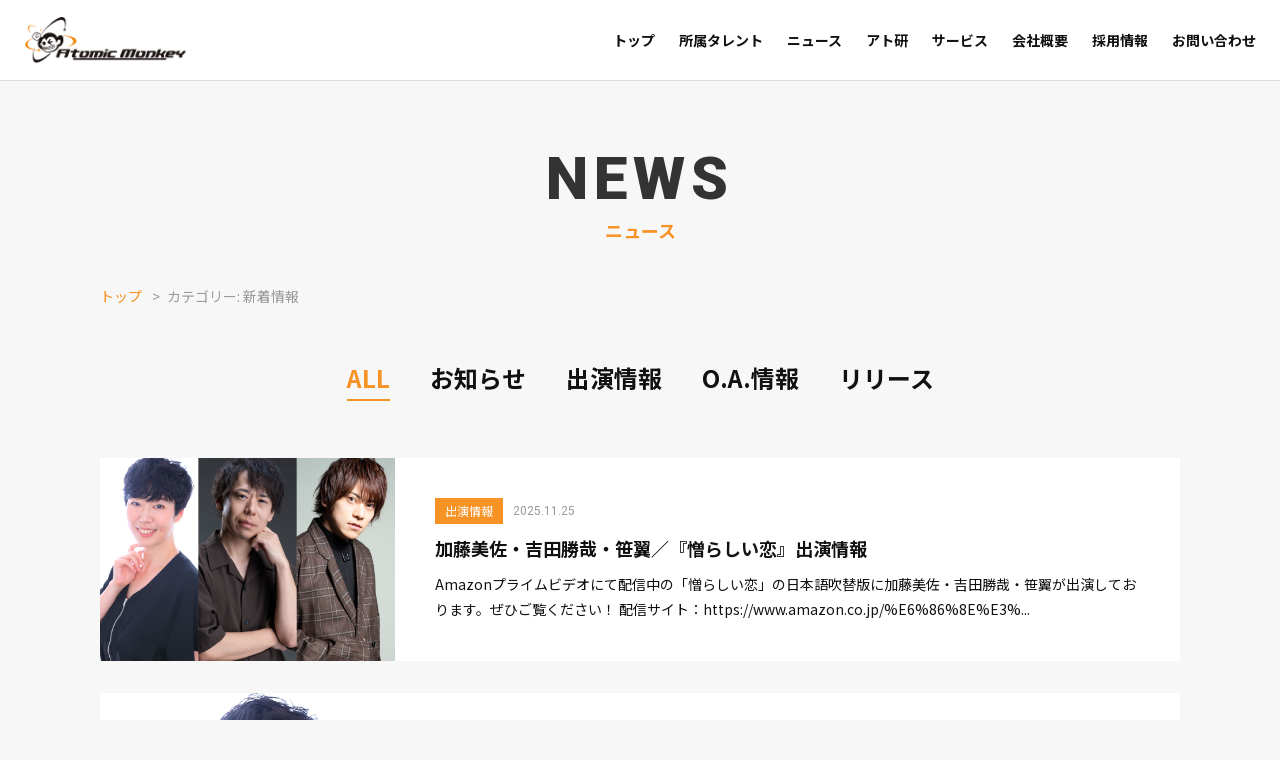

--- FILE ---
content_type: text/html; charset=UTF-8
request_url: https://www.atomicmonkey.jp/news/date/2018/01?cat=5&page=4
body_size: 11470
content:

<!DOCTYPE html>
<html lang="ja">
<head>
  <meta charset="UTF-8">
  <meta http-equiv="X-UA-Compatible" content="IE=edge">
  <meta name="viewport" content="width=device-width, initial-scale=1.0">
  
  <!-- Google Tag Manager -->
<script>(function(w,d,s,l,i){w[l]=w[l]||[];w[l].push({'gtm.start':
new Date().getTime(),event:'gtm.js'});var f=d.getElementsByTagName(s)[0],
j=d.createElement(s),dl=l!='dataLayer'?'&l='+l:'';j.async=true;j.src=
'https://www.googletagmanager.com/gtm.js?id='+i+dl;f.parentNode.insertBefore(j,f);
})(window,document,'script','dataLayer','GTM-WC6H55D');</script>
<!-- End Google Tag Manager -->  <!-- icons -->
  <link rel="icon" href="/favicon.ico">
  <link rel="icon" href="/icon.svg" type="image/svg+xml">
  <link rel="apple-touch-icon" href="/apple-touch-icon.png">
  <link rel="manifest" href="/site.webmanifest">
  <!-- google fonts -->
  <link rel="preconnect" href="https://fonts.googleapis.com">
  <link rel="preconnect" href="https://fonts.gstatic.com" crossorigin>
  <link href="https://fonts.googleapis.com/css2?family=Noto+Sans+JP:wght@400;700&family=Roboto:wght@400;900&display=swap" rel="stylesheet">

  
		<!-- All in One SEO 4.2.5.1 - aioseo.com -->
		<title>新着情報 | 株式会社アトミックモンキー - Page 4</title>
		<meta name="description" content="- Page 4" />
		<meta name="robots" content="noindex, nofollow, max-image-preview:large" />
		<link rel="canonical" href="https://www.atomicmonkey.jp/news/date/2018/01" />
		<link rel="prev" href="https://www.atomicmonkey.jp/news/date/2018/01" />
		<meta name="generator" content="All in One SEO (AIOSEO) 4.2.5.1 " />
		<meta property="og:locale" content="ja_JP" />
		<meta property="og:site_name" content="株式会社アトミックモンキー | 声優、俳優、ナレーター、ラジオパーソナリティ、アーティストなど声に関わる全ての&quot;才能たち&quot;をマネジメント&amp;育成する総合芸能プロダクションです。" />
		<meta property="og:type" content="website" />
		<meta property="og:url" content="https://www.atomicmonkey.jp/news/date/2018/01" />
		<meta property="og:image" content="https://www.atomicmonkey.jp/atmnadmin-corporate/wp-content/uploads/2022/08/ogp_img.png" />
		<meta property="og:image:secure_url" content="https://www.atomicmonkey.jp/atmnadmin-corporate/wp-content/uploads/2022/08/ogp_img.png" />
		<meta property="og:image:width" content="1200" />
		<meta property="og:image:height" content="630" />
		<meta name="twitter:card" content="summary_large_image" />
		<meta name="twitter:image" content="https://www.atomicmonkey.jp/atmnadmin-corporate/wp-content/uploads/2022/08/ogp_img.png" />
		<script type="application/ld+json" class="aioseo-schema">
			{"@context":"https:\/\/schema.org","@graph":[{"@type":"BreadcrumbList","@id":"https:\/\/www.atomicmonkey.jp\/news\/date\/2018\/01#breadcrumblist","itemListElement":[{"@type":"ListItem","@id":"https:\/\/www.atomicmonkey.jp\/#listItem","position":1,"item":{"@type":"WebPage","@id":"https:\/\/www.atomicmonkey.jp\/","name":"\u30db\u30fc\u30e0","description":"\u58f0\u512a\u3001\u4ff3\u512a\u3001\u30ca\u30ec\u30fc\u30bf\u30fc\u3001\u30e9\u30b8\u30aa\u30d1\u30fc\u30bd\u30ca\u30ea\u30c6\u30a3\u3001\u30a2\u30fc\u30c6\u30a3\u30b9\u30c8\u306a\u3069\u58f0\u306b\u95a2\u308f\u308b\u5168\u3066\u306e\"\u624d\u80fd\u305f\u3061\"\u3092\u30de\u30cd\u30b8\u30e1\u30f3\u30c8&\u80b2\u6210\u3059\u308b\u7dcf\u5408\u82b8\u80fd\u30d7\u30ed\u30c0\u30af\u30b7\u30e7\u30f3\u3067\u3059\u3002 - Page 4","url":"https:\/\/www.atomicmonkey.jp\/"},"nextItem":"https:\/\/www.atomicmonkey.jp\/category\/topics#listItem"},{"@type":"ListItem","@id":"https:\/\/www.atomicmonkey.jp\/category\/topics#listItem","position":2,"item":{"@type":"WebPage","@id":"https:\/\/www.atomicmonkey.jp\/category\/topics","name":"\u65b0\u7740\u60c5\u5831","description":"- Page 4","url":"https:\/\/www.atomicmonkey.jp\/category\/topics"},"previousItem":"https:\/\/www.atomicmonkey.jp\/#listItem"}]},{"@type":"Organization","@id":"https:\/\/www.atomicmonkey.jp\/#organization","name":"katagami juban","url":"https:\/\/www.atomicmonkey.jp\/"},{"@type":"WebSite","@id":"https:\/\/www.atomicmonkey.jp\/#website","url":"https:\/\/www.atomicmonkey.jp\/","name":"\u682a\u5f0f\u4f1a\u793e\u30a2\u30c8\u30df\u30c3\u30af\u30e2\u30f3\u30ad\u30fc","description":"\u58f0\u512a\u3001\u4ff3\u512a\u3001\u30ca\u30ec\u30fc\u30bf\u30fc\u3001\u30e9\u30b8\u30aa\u30d1\u30fc\u30bd\u30ca\u30ea\u30c6\u30a3\u3001\u30a2\u30fc\u30c6\u30a3\u30b9\u30c8\u306a\u3069\u58f0\u306b\u95a2\u308f\u308b\u5168\u3066\u306e\"\u624d\u80fd\u305f\u3061\"\u3092\u30de\u30cd\u30b8\u30e1\u30f3\u30c8&\u80b2\u6210\u3059\u308b\u7dcf\u5408\u82b8\u80fd\u30d7\u30ed\u30c0\u30af\u30b7\u30e7\u30f3\u3067\u3059\u3002","inLanguage":"ja","publisher":{"@id":"https:\/\/www.atomicmonkey.jp\/#organization"}},{"@type":"CollectionPage","@id":"https:\/\/www.atomicmonkey.jp\/news\/date\/2018\/01#collectionpage","url":"https:\/\/www.atomicmonkey.jp\/news\/date\/2018\/01","name":"\u65b0\u7740\u60c5\u5831 | \u682a\u5f0f\u4f1a\u793e\u30a2\u30c8\u30df\u30c3\u30af\u30e2\u30f3\u30ad\u30fc - Page 4","description":"- Page 4","inLanguage":"ja","isPartOf":{"@id":"https:\/\/www.atomicmonkey.jp\/#website"},"breadcrumb":{"@id":"https:\/\/www.atomicmonkey.jp\/news\/date\/2018\/01#breadcrumblist"}}]}
		</script>
		<!-- All in One SEO -->

<link rel='dns-prefetch' href='//code.jquery.com' />
<link rel='dns-prefetch' href='//www.google.com' />
<link rel='dns-prefetch' href='//cdn.jsdelivr.net' />
<link rel='dns-prefetch' href='//s.w.org' />
<link rel="alternate" type="application/rss+xml" title="株式会社アトミックモンキー &raquo; ニュース フィード" href="https://www.atomicmonkey.jp/news/feed/" />
<script type="text/javascript">
window._wpemojiSettings = {"baseUrl":"https:\/\/s.w.org\/images\/core\/emoji\/14.0.0\/72x72\/","ext":".png","svgUrl":"https:\/\/s.w.org\/images\/core\/emoji\/14.0.0\/svg\/","svgExt":".svg","source":{"concatemoji":"https:\/\/www.atomicmonkey.jp\/atmnadmin-corporate\/wp-includes\/js\/wp-emoji-release.min.js?ver=6.0.11"}};
/*! This file is auto-generated */
!function(e,a,t){var n,r,o,i=a.createElement("canvas"),p=i.getContext&&i.getContext("2d");function s(e,t){var a=String.fromCharCode,e=(p.clearRect(0,0,i.width,i.height),p.fillText(a.apply(this,e),0,0),i.toDataURL());return p.clearRect(0,0,i.width,i.height),p.fillText(a.apply(this,t),0,0),e===i.toDataURL()}function c(e){var t=a.createElement("script");t.src=e,t.defer=t.type="text/javascript",a.getElementsByTagName("head")[0].appendChild(t)}for(o=Array("flag","emoji"),t.supports={everything:!0,everythingExceptFlag:!0},r=0;r<o.length;r++)t.supports[o[r]]=function(e){if(!p||!p.fillText)return!1;switch(p.textBaseline="top",p.font="600 32px Arial",e){case"flag":return s([127987,65039,8205,9895,65039],[127987,65039,8203,9895,65039])?!1:!s([55356,56826,55356,56819],[55356,56826,8203,55356,56819])&&!s([55356,57332,56128,56423,56128,56418,56128,56421,56128,56430,56128,56423,56128,56447],[55356,57332,8203,56128,56423,8203,56128,56418,8203,56128,56421,8203,56128,56430,8203,56128,56423,8203,56128,56447]);case"emoji":return!s([129777,127995,8205,129778,127999],[129777,127995,8203,129778,127999])}return!1}(o[r]),t.supports.everything=t.supports.everything&&t.supports[o[r]],"flag"!==o[r]&&(t.supports.everythingExceptFlag=t.supports.everythingExceptFlag&&t.supports[o[r]]);t.supports.everythingExceptFlag=t.supports.everythingExceptFlag&&!t.supports.flag,t.DOMReady=!1,t.readyCallback=function(){t.DOMReady=!0},t.supports.everything||(n=function(){t.readyCallback()},a.addEventListener?(a.addEventListener("DOMContentLoaded",n,!1),e.addEventListener("load",n,!1)):(e.attachEvent("onload",n),a.attachEvent("onreadystatechange",function(){"complete"===a.readyState&&t.readyCallback()})),(e=t.source||{}).concatemoji?c(e.concatemoji):e.wpemoji&&e.twemoji&&(c(e.twemoji),c(e.wpemoji)))}(window,document,window._wpemojiSettings);
</script>
<style type="text/css">
img.wp-smiley,
img.emoji {
	display: inline !important;
	border: none !important;
	box-shadow: none !important;
	height: 1em !important;
	width: 1em !important;
	margin: 0 0.07em !important;
	vertical-align: -0.1em !important;
	background: none !important;
	padding: 0 !important;
}
</style>
	<link rel='stylesheet' id='wp-block-library-css'  href='https://www.atomicmonkey.jp/atmnadmin-corporate/wp-includes/css/dist/block-library/style.min.css?ver=6.0.11' type='text/css' media='all' />
<style id='wp-block-library-inline-css' type='text/css'>
.has-text-align-justify{text-align:justify;}
</style>
<style id='wp-block-library-theme-inline-css' type='text/css'>
.wp-block-audio figcaption{color:#555;font-size:13px;text-align:center}.is-dark-theme .wp-block-audio figcaption{color:hsla(0,0%,100%,.65)}.wp-block-code{border:1px solid #ccc;border-radius:4px;font-family:Menlo,Consolas,monaco,monospace;padding:.8em 1em}.wp-block-embed figcaption{color:#555;font-size:13px;text-align:center}.is-dark-theme .wp-block-embed figcaption{color:hsla(0,0%,100%,.65)}.blocks-gallery-caption{color:#555;font-size:13px;text-align:center}.is-dark-theme .blocks-gallery-caption{color:hsla(0,0%,100%,.65)}.wp-block-image figcaption{color:#555;font-size:13px;text-align:center}.is-dark-theme .wp-block-image figcaption{color:hsla(0,0%,100%,.65)}.wp-block-pullquote{border-top:4px solid;border-bottom:4px solid;margin-bottom:1.75em;color:currentColor}.wp-block-pullquote__citation,.wp-block-pullquote cite,.wp-block-pullquote footer{color:currentColor;text-transform:uppercase;font-size:.8125em;font-style:normal}.wp-block-quote{border-left:.25em solid;margin:0 0 1.75em;padding-left:1em}.wp-block-quote cite,.wp-block-quote footer{color:currentColor;font-size:.8125em;position:relative;font-style:normal}.wp-block-quote.has-text-align-right{border-left:none;border-right:.25em solid;padding-left:0;padding-right:1em}.wp-block-quote.has-text-align-center{border:none;padding-left:0}.wp-block-quote.is-large,.wp-block-quote.is-style-large,.wp-block-quote.is-style-plain{border:none}.wp-block-search .wp-block-search__label{font-weight:700}:where(.wp-block-group.has-background){padding:1.25em 2.375em}.wp-block-separator.has-css-opacity{opacity:.4}.wp-block-separator{border:none;border-bottom:2px solid;margin-left:auto;margin-right:auto}.wp-block-separator.has-alpha-channel-opacity{opacity:1}.wp-block-separator:not(.is-style-wide):not(.is-style-dots){width:100px}.wp-block-separator.has-background:not(.is-style-dots){border-bottom:none;height:1px}.wp-block-separator.has-background:not(.is-style-wide):not(.is-style-dots){height:2px}.wp-block-table thead{border-bottom:3px solid}.wp-block-table tfoot{border-top:3px solid}.wp-block-table td,.wp-block-table th{padding:.5em;border:1px solid;word-break:normal}.wp-block-table figcaption{color:#555;font-size:13px;text-align:center}.is-dark-theme .wp-block-table figcaption{color:hsla(0,0%,100%,.65)}.wp-block-video figcaption{color:#555;font-size:13px;text-align:center}.is-dark-theme .wp-block-video figcaption{color:hsla(0,0%,100%,.65)}.wp-block-template-part.has-background{padding:1.25em 2.375em;margin-top:0;margin-bottom:0}
</style>
<link rel='stylesheet' id='mediaelement-css'  href='https://www.atomicmonkey.jp/atmnadmin-corporate/wp-includes/js/mediaelement/mediaelementplayer-legacy.min.css?ver=4.2.16' type='text/css' media='all' />
<link rel='stylesheet' id='wp-mediaelement-css'  href='https://www.atomicmonkey.jp/atmnadmin-corporate/wp-includes/js/mediaelement/wp-mediaelement.min.css?ver=6.0.11' type='text/css' media='all' />
<style id='global-styles-inline-css' type='text/css'>
body{--wp--preset--color--black: #000000;--wp--preset--color--cyan-bluish-gray: #abb8c3;--wp--preset--color--white: #ffffff;--wp--preset--color--pale-pink: #f78da7;--wp--preset--color--vivid-red: #cf2e2e;--wp--preset--color--luminous-vivid-orange: #ff6900;--wp--preset--color--luminous-vivid-amber: #fcb900;--wp--preset--color--light-green-cyan: #7bdcb5;--wp--preset--color--vivid-green-cyan: #00d084;--wp--preset--color--pale-cyan-blue: #8ed1fc;--wp--preset--color--vivid-cyan-blue: #0693e3;--wp--preset--color--vivid-purple: #9b51e0;--wp--preset--gradient--vivid-cyan-blue-to-vivid-purple: linear-gradient(135deg,rgba(6,147,227,1) 0%,rgb(155,81,224) 100%);--wp--preset--gradient--light-green-cyan-to-vivid-green-cyan: linear-gradient(135deg,rgb(122,220,180) 0%,rgb(0,208,130) 100%);--wp--preset--gradient--luminous-vivid-amber-to-luminous-vivid-orange: linear-gradient(135deg,rgba(252,185,0,1) 0%,rgba(255,105,0,1) 100%);--wp--preset--gradient--luminous-vivid-orange-to-vivid-red: linear-gradient(135deg,rgba(255,105,0,1) 0%,rgb(207,46,46) 100%);--wp--preset--gradient--very-light-gray-to-cyan-bluish-gray: linear-gradient(135deg,rgb(238,238,238) 0%,rgb(169,184,195) 100%);--wp--preset--gradient--cool-to-warm-spectrum: linear-gradient(135deg,rgb(74,234,220) 0%,rgb(151,120,209) 20%,rgb(207,42,186) 40%,rgb(238,44,130) 60%,rgb(251,105,98) 80%,rgb(254,248,76) 100%);--wp--preset--gradient--blush-light-purple: linear-gradient(135deg,rgb(255,206,236) 0%,rgb(152,150,240) 100%);--wp--preset--gradient--blush-bordeaux: linear-gradient(135deg,rgb(254,205,165) 0%,rgb(254,45,45) 50%,rgb(107,0,62) 100%);--wp--preset--gradient--luminous-dusk: linear-gradient(135deg,rgb(255,203,112) 0%,rgb(199,81,192) 50%,rgb(65,88,208) 100%);--wp--preset--gradient--pale-ocean: linear-gradient(135deg,rgb(255,245,203) 0%,rgb(182,227,212) 50%,rgb(51,167,181) 100%);--wp--preset--gradient--electric-grass: linear-gradient(135deg,rgb(202,248,128) 0%,rgb(113,206,126) 100%);--wp--preset--gradient--midnight: linear-gradient(135deg,rgb(2,3,129) 0%,rgb(40,116,252) 100%);--wp--preset--duotone--dark-grayscale: url('#wp-duotone-dark-grayscale');--wp--preset--duotone--grayscale: url('#wp-duotone-grayscale');--wp--preset--duotone--purple-yellow: url('#wp-duotone-purple-yellow');--wp--preset--duotone--blue-red: url('#wp-duotone-blue-red');--wp--preset--duotone--midnight: url('#wp-duotone-midnight');--wp--preset--duotone--magenta-yellow: url('#wp-duotone-magenta-yellow');--wp--preset--duotone--purple-green: url('#wp-duotone-purple-green');--wp--preset--duotone--blue-orange: url('#wp-duotone-blue-orange');--wp--preset--font-size--small: 13px;--wp--preset--font-size--medium: 20px;--wp--preset--font-size--large: 36px;--wp--preset--font-size--x-large: 42px;}.has-black-color{color: var(--wp--preset--color--black) !important;}.has-cyan-bluish-gray-color{color: var(--wp--preset--color--cyan-bluish-gray) !important;}.has-white-color{color: var(--wp--preset--color--white) !important;}.has-pale-pink-color{color: var(--wp--preset--color--pale-pink) !important;}.has-vivid-red-color{color: var(--wp--preset--color--vivid-red) !important;}.has-luminous-vivid-orange-color{color: var(--wp--preset--color--luminous-vivid-orange) !important;}.has-luminous-vivid-amber-color{color: var(--wp--preset--color--luminous-vivid-amber) !important;}.has-light-green-cyan-color{color: var(--wp--preset--color--light-green-cyan) !important;}.has-vivid-green-cyan-color{color: var(--wp--preset--color--vivid-green-cyan) !important;}.has-pale-cyan-blue-color{color: var(--wp--preset--color--pale-cyan-blue) !important;}.has-vivid-cyan-blue-color{color: var(--wp--preset--color--vivid-cyan-blue) !important;}.has-vivid-purple-color{color: var(--wp--preset--color--vivid-purple) !important;}.has-black-background-color{background-color: var(--wp--preset--color--black) !important;}.has-cyan-bluish-gray-background-color{background-color: var(--wp--preset--color--cyan-bluish-gray) !important;}.has-white-background-color{background-color: var(--wp--preset--color--white) !important;}.has-pale-pink-background-color{background-color: var(--wp--preset--color--pale-pink) !important;}.has-vivid-red-background-color{background-color: var(--wp--preset--color--vivid-red) !important;}.has-luminous-vivid-orange-background-color{background-color: var(--wp--preset--color--luminous-vivid-orange) !important;}.has-luminous-vivid-amber-background-color{background-color: var(--wp--preset--color--luminous-vivid-amber) !important;}.has-light-green-cyan-background-color{background-color: var(--wp--preset--color--light-green-cyan) !important;}.has-vivid-green-cyan-background-color{background-color: var(--wp--preset--color--vivid-green-cyan) !important;}.has-pale-cyan-blue-background-color{background-color: var(--wp--preset--color--pale-cyan-blue) !important;}.has-vivid-cyan-blue-background-color{background-color: var(--wp--preset--color--vivid-cyan-blue) !important;}.has-vivid-purple-background-color{background-color: var(--wp--preset--color--vivid-purple) !important;}.has-black-border-color{border-color: var(--wp--preset--color--black) !important;}.has-cyan-bluish-gray-border-color{border-color: var(--wp--preset--color--cyan-bluish-gray) !important;}.has-white-border-color{border-color: var(--wp--preset--color--white) !important;}.has-pale-pink-border-color{border-color: var(--wp--preset--color--pale-pink) !important;}.has-vivid-red-border-color{border-color: var(--wp--preset--color--vivid-red) !important;}.has-luminous-vivid-orange-border-color{border-color: var(--wp--preset--color--luminous-vivid-orange) !important;}.has-luminous-vivid-amber-border-color{border-color: var(--wp--preset--color--luminous-vivid-amber) !important;}.has-light-green-cyan-border-color{border-color: var(--wp--preset--color--light-green-cyan) !important;}.has-vivid-green-cyan-border-color{border-color: var(--wp--preset--color--vivid-green-cyan) !important;}.has-pale-cyan-blue-border-color{border-color: var(--wp--preset--color--pale-cyan-blue) !important;}.has-vivid-cyan-blue-border-color{border-color: var(--wp--preset--color--vivid-cyan-blue) !important;}.has-vivid-purple-border-color{border-color: var(--wp--preset--color--vivid-purple) !important;}.has-vivid-cyan-blue-to-vivid-purple-gradient-background{background: var(--wp--preset--gradient--vivid-cyan-blue-to-vivid-purple) !important;}.has-light-green-cyan-to-vivid-green-cyan-gradient-background{background: var(--wp--preset--gradient--light-green-cyan-to-vivid-green-cyan) !important;}.has-luminous-vivid-amber-to-luminous-vivid-orange-gradient-background{background: var(--wp--preset--gradient--luminous-vivid-amber-to-luminous-vivid-orange) !important;}.has-luminous-vivid-orange-to-vivid-red-gradient-background{background: var(--wp--preset--gradient--luminous-vivid-orange-to-vivid-red) !important;}.has-very-light-gray-to-cyan-bluish-gray-gradient-background{background: var(--wp--preset--gradient--very-light-gray-to-cyan-bluish-gray) !important;}.has-cool-to-warm-spectrum-gradient-background{background: var(--wp--preset--gradient--cool-to-warm-spectrum) !important;}.has-blush-light-purple-gradient-background{background: var(--wp--preset--gradient--blush-light-purple) !important;}.has-blush-bordeaux-gradient-background{background: var(--wp--preset--gradient--blush-bordeaux) !important;}.has-luminous-dusk-gradient-background{background: var(--wp--preset--gradient--luminous-dusk) !important;}.has-pale-ocean-gradient-background{background: var(--wp--preset--gradient--pale-ocean) !important;}.has-electric-grass-gradient-background{background: var(--wp--preset--gradient--electric-grass) !important;}.has-midnight-gradient-background{background: var(--wp--preset--gradient--midnight) !important;}.has-small-font-size{font-size: var(--wp--preset--font-size--small) !important;}.has-medium-font-size{font-size: var(--wp--preset--font-size--medium) !important;}.has-large-font-size{font-size: var(--wp--preset--font-size--large) !important;}.has-x-large-font-size{font-size: var(--wp--preset--font-size--x-large) !important;}
</style>
<link rel='stylesheet' id='contact-form-7-css'  href='https://www.atomicmonkey.jp/atmnadmin-corporate/wp-content/plugins/contact-form-7/includes/css/styles.css?ver=5.6.3' type='text/css' media='all' />
<link rel='stylesheet' id='cf7msm_styles-css'  href='https://www.atomicmonkey.jp/atmnadmin-corporate/wp-content/plugins/contact-form-7-multi-step-module/resources/cf7msm.css?ver=4.1.92' type='text/css' media='all' />
<link rel='stylesheet' id='slick-css-css'  href='https://cdn.jsdelivr.net/npm/slick-carousel@1.8.1/slick/slick.css?ver=6.0.11' type='text/css' media='all' />
<link rel='stylesheet' id='common-style-css'  href='https://www.atomicmonkey.jp/atmnadmin-corporate/wp-content/themes/am2022/_assets/css/app.css?ver=1.0.1' type='text/css' media='all' />
<link rel='stylesheet' id='archive-css-css'  href='https://www.atomicmonkey.jp/atmnadmin-corporate/wp-content/themes/am2022/_assets/css/page/archive.css?ver=6.0.11' type='text/css' media='all' />
<link rel='stylesheet' id='print-style-css'  href='https://www.atomicmonkey.jp/atmnadmin-corporate/wp-content/themes/am2022/_assets/css/print.css?ver=1.0.1' type='text/css' media='print' />
<link rel='stylesheet' id='jetpack_css-css'  href='https://www.atomicmonkey.jp/atmnadmin-corporate/wp-content/plugins/jetpack/css/jetpack.css?ver=11.3.4' type='text/css' media='all' />
<link rel="https://api.w.org/" href="https://www.atomicmonkey.jp/wp-json/" /><link rel="alternate" type="application/json" href="https://www.atomicmonkey.jp/wp-json/wp/v2/categories/5" /><link rel="EditURI" type="application/rsd+xml" title="RSD" href="https://www.atomicmonkey.jp/atmnadmin-corporate/xmlrpc.php?rsd" />
<link rel="wlwmanifest" type="application/wlwmanifest+xml" href="https://www.atomicmonkey.jp/atmnadmin-corporate/wp-includes/wlwmanifest.xml" /> 
<meta name="generator" content="WordPress 6.0.11" />
<style>img#wpstats{display:none}</style>
	</head>

<body class="pages">
  <!-- GTM -->
  <!-- Google Tag Manager (noscript) -->
<noscript><iframe src="https://www.googletagmanager.com/ns.html?id=GTM-WC6H55D"
height="0" width="0" style="display:none;visibility:hidden"></iframe></noscript>
<!-- End Google Tag Manager (noscript) -->  <!-- header -->
  <h1 class="header-logo-sp"><a class="header-logo-sp__link" href="https://www.atomicmonkey.jp" data-wpel-link="internal"><img class="logo-image" src="https://www.atomicmonkey.jp/atmnadmin-corporate/wp-content/themes/am2022/_assets/images/common/logo.png" alt="株式会社アトミックモンキー"></a></h1>
<header class="l-header">

  <div class="l-header__inner">
    <div class="l-header-logo">
      <h1 class="header-logo">
        <a href="https://www.atomicmonkey.jp" data-wpel-link="internal">
          <img class="logo-image is-pc" src="https://www.atomicmonkey.jp/atmnadmin-corporate/wp-content/themes/am2022/_assets/images/common/logo.png" alt="株式会社アトミックモンキー">
          <img class="logo-image is-sp" src="https://www.atomicmonkey.jp/atmnadmin-corporate/wp-content/themes/am2022/_assets/images/common/logo-menu-sp.png" alt="株式会社アトミックモンキー">
        </a>
      </h1>
    </div>
    <nav class="l-header-nav">
      <ul class="header-menu-list"><li id="menu-item-4988" class="menu-item menu-item-type-post_type menu-item-object-page menu-item-home menu-item-4988"><a href="https://www.atomicmonkey.jp/" class="menu-link" data-wpel-link="internal"><span class="menu-text">トップ</span></a></li>
<li id="menu-item-4989" class="menu-item menu-item-type-custom menu-item-object-custom menu-item-4989"><a href="/talent" class="menu-link" data-wpel-link="internal"><span class="menu-text">所属タレント</span></a></li>
<li id="menu-item-5156" class="menu-item menu-item-type-custom menu-item-object-custom menu-item-5156"><a href="/news" class="menu-link" data-wpel-link="internal"><span class="menu-text">ニュース</span></a></li>
<li id="menu-item-4991" class="menu-item menu-item-type-custom menu-item-object-custom menu-item-4991"><a href="/atoken/" class="menu-link" data-wpel-link="internal"><span class="menu-text">アト研</span></a></li>
<li id="menu-item-4992" class="js-submenu-opener menu-item menu-item-type-custom menu-item-object-custom menu-item-has-children menu-item-4992"><a class="menu-link"><span class="menu-text">サービス</span></a>
<ul class="sub-menu">
	<li id="menu-item-4993" class="menu-item menu-item-type-custom menu-item-object-custom menu-item-4993"><a target="_blank" rel="noopener nofollow external noreferrer" href="http://blog.livedoor.jp/atomicmonkey/" class="menu-link" data-wpel-link="external"><span class="menu-text">サルの足跡</span></a></li>
	<li id="menu-item-4994" class="menu-item menu-item-type-custom menu-item-object-custom menu-item-4994"><a target="_blank" rel="noopener nofollow external noreferrer" href="https://atomicmonkey-trust-label.com" class="menu-link" data-wpel-link="external"><span class="menu-text">Trust</span></a></li>
	<li id="menu-item-4995" class="menu-item menu-item-type-custom menu-item-object-custom menu-item-4995"><a target="_blank" rel="noopener nofollow external noreferrer" href="http://atomicmonkeywebshop.urdr.weblife.me/atomonwebshop/index.html" class="menu-link" data-wpel-link="external"><span class="menu-text">WEB SHOP</span></a></li>
</ul>
</li>
<li id="menu-item-131" class="menu-item menu-item-type-post_type menu-item-object-page menu-item-131"><a href="https://www.atomicmonkey.jp/company" class="menu-link" data-wpel-link="internal"><span class="menu-text">会社概要</span></a></li>
<li id="menu-item-4996" class="menu-item menu-item-type-post_type menu-item-object-page menu-item-4996"><a href="https://www.atomicmonkey.jp/recruit" class="menu-link" data-wpel-link="internal"><span class="menu-text">採用情報</span></a></li>
<li id="menu-item-132" class="menu-item menu-item-type-post_type menu-item-object-page menu-item-132"><a href="https://www.atomicmonkey.jp/contact" class="menu-link" data-wpel-link="internal"><span class="menu-text">お問い合わせ</span></a></li>
</ul>    </nav>
  </div>
  <button class="js-hederopener button-opener"><span></span><span></span><span></span></button>
</header>


<div class="print-contact-block-wrapper print-contact-block-wrapper--header">
  <div class="print-contact-block">
  <div class="print-contact-block__logo">
    <img src="https://www.atomicmonkey.jp/atmnadmin-corporate/wp-content/themes/am2022/_assets/images/common/logo.png" alt="株式会社アトミックモンキー">
  </div>
  <div class="print-contact-block__description">
    株式会社アトミックモンキー<br>
    〒106-0044 東京都港区東麻布3-8-7 麻布ウィンテルビル3F<span class="ml-3">Tel：03-3568-7577</span><span class="ml-3">Fax：03-3568-7578</span>
  </div>
</div>
</div>

  <div class="container container--bottom archive">
    <div class="container__inner">
      <div class="l-pageHeading">
        <h1 class="l-pageHeading-main">NEWS</h1>
        <h2 class="l-pageHeading-sub">ニュース</h2>
      </div>

      <div class="wrapper__breadcrumb">
        
<ul class="breadcrumb">
  <li class="breadcrumb-item"><a class="breadcrumb-link" href="https://www.atomicmonkey.jp" data-wpel-link="internal">トップ</a></li>
  <li class="breadcrumb-item">カテゴリー: <span>新着情報</span></li></ul>
      </div>

      <!-- アーカイブの説明欄読み込み -->
      
      <!-- カテゴリ〜アーカイブ（一覧メイン） -->
                      <div class="for-sp">
          <div class="archive-category">
            <div class="archive-category-select">
              <select class="archive-category-selectbox" onChange="location.href=value;" name="" id="">
                <option selected value="news">ALL</option><option value="news?category=80" >お知らせ</option><option value="news?category=86" >出演情報</option><option value="news?category=133" >O.A.情報</option><option value="news?category=87" >リリース</option>              </select>
            </div>
          </div>
        </div>

        <div class="for-pc">
          <div class="archive-category archive-category-pc">
            <button class="archive-category-prev archive-category-arrows"></button>
            <div class="archive-category-wrapper">
              <ul class="archive-category-lists">
                <li class="archive-category-list"><a class="archive-category-link archive-category-current" href="news" data-wpel-link="internal">ALL</a></li><li class="archive-category-list"><a class="archive-category-link " href="news?category=80" >お知らせ</a></li><li class="archive-category-list"><a class="archive-category-link " href="news?category=86" >出演情報</a></li><li class="archive-category-list"><a class="archive-category-link " href="news?category=133" >O.A.情報</a></li><li class="archive-category-list"><a class="archive-category-link " href="news?category=87" >リリース</a></li>                              </ul>
            </div>
            <button class="archive-category-next archive-category-arrows"></button>
          </div>
        </div>
      
      <!-- 各記事の一覧 -->
      <div class="archive-list">
        <article class="card is-list">
  <a class="card-link is-list-link" href="https://www.atomicmonkey.jp/news/8633" data-wpel-link="internal">
          <div class="card-image is-list-image">
        <img width="1024" height="768" src="https://www.atomicmonkey.jp/atmnadmin-corporate/wp-content/uploads/2025/11/9ba9bbb96ff45819ec4068ddfbd65475.jpg" class="attachment-post-thumbnail size-post-thumbnail wp-post-image" alt="" loading="lazy" srcset="https://www.atomicmonkey.jp/atmnadmin-corporate/wp-content/uploads/2025/11/9ba9bbb96ff45819ec4068ddfbd65475.jpg 1024w, https://www.atomicmonkey.jp/atmnadmin-corporate/wp-content/uploads/2025/11/9ba9bbb96ff45819ec4068ddfbd65475-300x225.jpg 300w, https://www.atomicmonkey.jp/atmnadmin-corporate/wp-content/uploads/2025/11/9ba9bbb96ff45819ec4068ddfbd65475-768x576.jpg 768w" sizes="(max-width: 1024px) 100vw, 1024px" />      </div>
        <div class="card-body is-list-body">
      <div class="card-heading is-list-heading">
                  <ul>
            <li class="tag">出演情報</li>          </ul>
                <time class="card-time">2025.11.25</time>
      </div>
      <h3 class="card-title is-list-title">加藤美佐・吉田勝哉・笹翼／『憎らしい恋』出演情報</h3>
      <p class="card-text">Amazonプライムビデオにて配信中の「憎らしい恋」の日本語吹替版に加藤美佐・吉田勝哉・笹翼が出演しております。ぜひご覧ください！ 配信サイト：https://www.amazon.co.jp/%E6%86%8E%E3%...</p>
    </div>
  </a>
</article>
<article class="card is-list">
  <a class="card-link is-list-link" href="https://www.atomicmonkey.jp/news/8630" data-wpel-link="internal">
          <div class="card-image is-list-image">
        <img width="1024" height="768" src="https://www.atomicmonkey.jp/atmnadmin-corporate/wp-content/uploads/2025/11/508611f954e2054692b8306ecaff36e8.jpg" class="attachment-post-thumbnail size-post-thumbnail wp-post-image" alt="" loading="lazy" srcset="https://www.atomicmonkey.jp/atmnadmin-corporate/wp-content/uploads/2025/11/508611f954e2054692b8306ecaff36e8.jpg 1024w, https://www.atomicmonkey.jp/atmnadmin-corporate/wp-content/uploads/2025/11/508611f954e2054692b8306ecaff36e8-300x225.jpg 300w, https://www.atomicmonkey.jp/atmnadmin-corporate/wp-content/uploads/2025/11/508611f954e2054692b8306ecaff36e8-768x576.jpg 768w" sizes="(max-width: 1024px) 100vw, 1024px" />      </div>
        <div class="card-body is-list-body">
      <div class="card-heading is-list-heading">
                  <ul>
            <li class="tag">出演情報</li>          </ul>
                <time class="card-time">2025.11.25</time>
      </div>
      <h3 class="card-title is-list-title">加藤美佐／『グランパは新米スパイ シーズン2』出演情報￼</h3>
      <p class="card-text">Netflixにて配信中の「グランパは新米スパイ シーズン2」の日本語吹替版に加藤美佐が出演しております。ぜひご覧ください！ 配信サイト：https://www.netflix.com/jp/title/81677257</p>
    </div>
  </a>
</article>
<article class="card is-list">
  <a class="card-link is-list-link" href="https://www.atomicmonkey.jp/news/8629" data-wpel-link="internal">
          <div class="card-image is-list-image">
        <img width="1851" height="1897" src="https://www.atomicmonkey.jp/atmnadmin-corporate/wp-content/uploads/2022/04/fa1db9181c6ba4d649f1259477442088.jpg" class="attachment-post-thumbnail size-post-thumbnail wp-post-image" alt="" loading="lazy" srcset="https://www.atomicmonkey.jp/atmnadmin-corporate/wp-content/uploads/2022/04/fa1db9181c6ba4d649f1259477442088.jpg 1851w, https://www.atomicmonkey.jp/atmnadmin-corporate/wp-content/uploads/2022/04/fa1db9181c6ba4d649f1259477442088-293x300.jpg 293w, https://www.atomicmonkey.jp/atmnadmin-corporate/wp-content/uploads/2022/04/fa1db9181c6ba4d649f1259477442088-999x1024.jpg 999w, https://www.atomicmonkey.jp/atmnadmin-corporate/wp-content/uploads/2022/04/fa1db9181c6ba4d649f1259477442088-768x787.jpg 768w, https://www.atomicmonkey.jp/atmnadmin-corporate/wp-content/uploads/2022/04/fa1db9181c6ba4d649f1259477442088-1499x1536.jpg 1499w" sizes="(max-width: 1851px) 100vw, 1851px" />      </div>
        <div class="card-body is-list-body">
      <div class="card-heading is-list-heading">
                  <ul>
            <li class="tag">O.A.情報</li>          </ul>
                <time class="card-time">2025.11.25</time>
      </div>
      <h3 class="card-title is-list-title">永田亮子／テレビ朝日「日本のチカラ #453 いっしょに歩こう ～ 老犬介護の現場から ～」</h3>
      <p class="card-text">2025年11月29日(土) 5時20分〜5時30分放送 テレビ朝日「日本のチカラ #453 いっしょに歩こう ～ 老犬介護の現場から ～」にて、永田亮子がナレーションを担当させていただきました。 ぜひ、ご覧ください！h...</p>
    </div>
  </a>
</article>
<article class="card is-list">
  <a class="card-link is-list-link" href="https://www.atomicmonkey.jp/news/8618" data-wpel-link="internal">
          <div class="card-image is-list-image">
        <img width="1024" height="768" src="https://www.atomicmonkey.jp/atmnadmin-corporate/wp-content/uploads/2025/11/0fe62aab5a59242c755f4554374307a3.jpg" class="attachment-post-thumbnail size-post-thumbnail wp-post-image" alt="" loading="lazy" srcset="https://www.atomicmonkey.jp/atmnadmin-corporate/wp-content/uploads/2025/11/0fe62aab5a59242c755f4554374307a3.jpg 1024w, https://www.atomicmonkey.jp/atmnadmin-corporate/wp-content/uploads/2025/11/0fe62aab5a59242c755f4554374307a3-300x225.jpg 300w, https://www.atomicmonkey.jp/atmnadmin-corporate/wp-content/uploads/2025/11/0fe62aab5a59242c755f4554374307a3-768x576.jpg 768w" sizes="(max-width: 1024px) 100vw, 1024px" />      </div>
        <div class="card-body is-list-body">
      <div class="card-heading is-list-heading">
                  <ul>
            <li class="tag">お知らせ</li>          </ul>
                <time class="card-time">2025.11.19</time>
      </div>
      <h3 class="card-title is-list-title">新加入のお知らせ</h3>
      <p class="card-text">謹啓 時下ますますご清栄のこととお慶び申し上げます平素は格別のご高配を賜り厚く御礼申し上げます この度、以下のタレントが令和７年１１月１９日より新加入いたしましたのでお知らせ申し上げます 千秋（ちあき） ＜声のみ預かり＞...</p>
    </div>
  </a>
</article>
<article class="card is-list">
  <a class="card-link is-list-link" href="https://www.atomicmonkey.jp/news/8611" data-wpel-link="internal">
          <div class="card-image is-list-image">
        <img width="1024" height="840" src="https://www.atomicmonkey.jp/atmnadmin-corporate/wp-content/uploads/2025/04/0e1e38c7f785bed66e1dd2ec5769011a.jpg" class="attachment-post-thumbnail size-post-thumbnail wp-post-image" alt="" loading="lazy" srcset="https://www.atomicmonkey.jp/atmnadmin-corporate/wp-content/uploads/2025/04/0e1e38c7f785bed66e1dd2ec5769011a.jpg 1024w, https://www.atomicmonkey.jp/atmnadmin-corporate/wp-content/uploads/2025/04/0e1e38c7f785bed66e1dd2ec5769011a-300x246.jpg 300w, https://www.atomicmonkey.jp/atmnadmin-corporate/wp-content/uploads/2025/04/0e1e38c7f785bed66e1dd2ec5769011a-768x630.jpg 768w" sizes="(max-width: 1024px) 100vw, 1024px" />      </div>
        <div class="card-body is-list-body">
      <div class="card-heading is-list-heading">
                  <ul>
            <li class="tag">O.A.情報</li>          </ul>
                <time class="card-time">2025.11.13</time>
      </div>
      <h3 class="card-title is-list-title">関智一／日テレ every18時特集「店主は元○○仕事人 こだわりの味」ナレーション出演情報</h3>
      <p class="card-text">本日11月13日（木）18時15分ごろO.A.予定 every18時特集「店主は元○○仕事人 こだわりの味」にて、関智一がナレーションを担当させていただきました。 ぜひ、ご覧ください！https://www.ntv.co...</p>
    </div>
  </a>
</article>
<article class="card is-list">
  <a class="card-link is-list-link" href="https://www.atomicmonkey.jp/news/8610" data-wpel-link="internal">
          <div class="card-image is-list-image">
        <img width="600" height="450" src="https://www.atomicmonkey.jp/atmnadmin-corporate/wp-content/uploads/2023/01/173bd0fad74d5c41a7c0312687684a0f.jpg" class="attachment-post-thumbnail size-post-thumbnail wp-post-image" alt="" loading="lazy" srcset="https://www.atomicmonkey.jp/atmnadmin-corporate/wp-content/uploads/2023/01/173bd0fad74d5c41a7c0312687684a0f.jpg 600w, https://www.atomicmonkey.jp/atmnadmin-corporate/wp-content/uploads/2023/01/173bd0fad74d5c41a7c0312687684a0f-300x225.jpg 300w" sizes="(max-width: 600px) 100vw, 600px" />      </div>
        <div class="card-body is-list-body">
      <div class="card-heading is-list-heading">
                  <ul>
            <li class="tag">出演情報</li>          </ul>
                <time class="card-time">2025.11.13</time>
      </div>
      <h3 class="card-title is-list-title">菊池康弘／『バットマン一家 シーズン1』出演情報</h3>
      <p class="card-text">Amazonプライムビデオにて配信中の「バットマン一家 シーズン1」の日本語吹替版に菊池康弘が出演しております。ぜひご覧ください！ 菊池康弘：ラーズ・アル・グール 配信サイト：https://www.amazon.co....</p>
    </div>
  </a>
</article>
<article class="card is-list">
  <a class="card-link is-list-link" href="https://www.atomicmonkey.jp/news/8608" data-wpel-link="internal">
          <div class="card-image is-list-image">
        <img width="2133" height="1600" src="https://www.atomicmonkey.jp/atmnadmin-corporate/wp-content/uploads/2025/11/119a4830a3cd8b79127b1b7043ab4d93.jpg" class="attachment-post-thumbnail size-post-thumbnail wp-post-image" alt="" loading="lazy" srcset="https://www.atomicmonkey.jp/atmnadmin-corporate/wp-content/uploads/2025/11/119a4830a3cd8b79127b1b7043ab4d93.jpg 2133w, https://www.atomicmonkey.jp/atmnadmin-corporate/wp-content/uploads/2025/11/119a4830a3cd8b79127b1b7043ab4d93-300x225.jpg 300w, https://www.atomicmonkey.jp/atmnadmin-corporate/wp-content/uploads/2025/11/119a4830a3cd8b79127b1b7043ab4d93-1024x768.jpg 1024w, https://www.atomicmonkey.jp/atmnadmin-corporate/wp-content/uploads/2025/11/119a4830a3cd8b79127b1b7043ab4d93-768x576.jpg 768w, https://www.atomicmonkey.jp/atmnadmin-corporate/wp-content/uploads/2025/11/119a4830a3cd8b79127b1b7043ab4d93-1536x1152.jpg 1536w, https://www.atomicmonkey.jp/atmnadmin-corporate/wp-content/uploads/2025/11/119a4830a3cd8b79127b1b7043ab4d93-2048x1536.jpg 2048w" sizes="(max-width: 2133px) 100vw, 2133px" />      </div>
        <div class="card-body is-list-body">
      <div class="card-heading is-list-heading">
                  <ul>
            <li class="tag">出演情報</li>          </ul>
                <time class="card-time">2025.11.12</time>
      </div>
      <h3 class="card-title is-list-title">岡田雄樹・古木海帆／『リッキー・ヒル 奇跡のホームラン』出演情報</h3>
      <p class="card-text">Netflixにて配信中の「リッキー・ヒル 奇跡のホームラン」の日本語吹替版に岡田雄樹・古木海帆が出演しております。ぜひご覧ください！ 配信サイト：https://www.netflix.com/jp/title/817...</p>
    </div>
  </a>
</article>
<article class="card is-list">
  <a class="card-link is-list-link" href="https://www.atomicmonkey.jp/news/8605" data-wpel-link="internal">
          <div class="card-image is-list-image">
        <img width="2133" height="1600" src="https://www.atomicmonkey.jp/atmnadmin-corporate/wp-content/uploads/2025/11/b24721f07b89c3ffec19aecff22572df.jpg" class="attachment-post-thumbnail size-post-thumbnail wp-post-image" alt="" loading="lazy" srcset="https://www.atomicmonkey.jp/atmnadmin-corporate/wp-content/uploads/2025/11/b24721f07b89c3ffec19aecff22572df.jpg 2133w, https://www.atomicmonkey.jp/atmnadmin-corporate/wp-content/uploads/2025/11/b24721f07b89c3ffec19aecff22572df-300x225.jpg 300w, https://www.atomicmonkey.jp/atmnadmin-corporate/wp-content/uploads/2025/11/b24721f07b89c3ffec19aecff22572df-1024x768.jpg 1024w, https://www.atomicmonkey.jp/atmnadmin-corporate/wp-content/uploads/2025/11/b24721f07b89c3ffec19aecff22572df-768x576.jpg 768w, https://www.atomicmonkey.jp/atmnadmin-corporate/wp-content/uploads/2025/11/b24721f07b89c3ffec19aecff22572df-1536x1152.jpg 1536w, https://www.atomicmonkey.jp/atmnadmin-corporate/wp-content/uploads/2025/11/b24721f07b89c3ffec19aecff22572df-2048x1536.jpg 2048w" sizes="(max-width: 2133px) 100vw, 2133px" />      </div>
        <div class="card-body is-list-body">
      <div class="card-heading is-list-heading">
                  <ul>
            <li class="tag">出演情報</li>          </ul>
                <time class="card-time">2025.11.12</time>
      </div>
      <h3 class="card-title is-list-title">菊池康弘、加藤美佐、岡田雄樹、筒井俊作／『プルリブス』出演情報</h3>
      <p class="card-text">Apple TVにて配信中の「プルリブス」の日本語吹替版に菊池康弘・加藤美佐・岡田雄樹・筒井俊作が出演しております。ぜひご覧ください！ 配信サイト：https://tv.apple.com/jp/show/フルリフス/u...</p>
    </div>
  </a>
</article>
<article class="card is-list">
  <a class="card-link is-list-link" href="https://www.atomicmonkey.jp/news/8604" data-wpel-link="internal">
          <div class="card-image is-list-image">
        <img width="1024" height="840" src="https://www.atomicmonkey.jp/atmnadmin-corporate/wp-content/uploads/2025/04/0e1e38c7f785bed66e1dd2ec5769011a.jpg" class="attachment-post-thumbnail size-post-thumbnail wp-post-image" alt="" loading="lazy" srcset="https://www.atomicmonkey.jp/atmnadmin-corporate/wp-content/uploads/2025/04/0e1e38c7f785bed66e1dd2ec5769011a.jpg 1024w, https://www.atomicmonkey.jp/atmnadmin-corporate/wp-content/uploads/2025/04/0e1e38c7f785bed66e1dd2ec5769011a-300x246.jpg 300w, https://www.atomicmonkey.jp/atmnadmin-corporate/wp-content/uploads/2025/04/0e1e38c7f785bed66e1dd2ec5769011a-768x630.jpg 768w" sizes="(max-width: 1024px) 100vw, 1024px" />      </div>
        <div class="card-body is-list-body">
      <div class="card-heading is-list-heading">
                  <ul>
            <li class="tag">O.A.情報</li>          </ul>
                <time class="card-time">2025.11.10</time>
      </div>
      <h3 class="card-title is-list-title">関智一／日テレ every18時特集「揚げ物名人の繁盛店」ナレーション出演情報</h3>
      <p class="card-text">本日11月10日（月）18時15分ごろO.A.予定 every18時特集「揚げ物名人の繁盛店」にて、関智一がナレーションを担当させていただきました。ぜひ、ご覧ください！https://www.ntv.co.jp/ever...</p>
    </div>
  </a>
</article>
<article class="card is-list">
  <a class="card-link is-list-link" href="https://www.atomicmonkey.jp/news/8599" data-wpel-link="internal">
          <div class="card-image is-list-image">
        <img width="822" height="822" src="https://www.atomicmonkey.jp/atmnadmin-corporate/wp-content/uploads/2021/04/7fa658d6d68f8ab88e9d6f2021529a9f.jpg" class="attachment-post-thumbnail size-post-thumbnail wp-post-image" alt="" loading="lazy" srcset="https://www.atomicmonkey.jp/atmnadmin-corporate/wp-content/uploads/2021/04/7fa658d6d68f8ab88e9d6f2021529a9f.jpg 822w, https://www.atomicmonkey.jp/atmnadmin-corporate/wp-content/uploads/2021/04/7fa658d6d68f8ab88e9d6f2021529a9f-300x300.jpg 300w, https://www.atomicmonkey.jp/atmnadmin-corporate/wp-content/uploads/2021/04/7fa658d6d68f8ab88e9d6f2021529a9f-150x150.jpg 150w, https://www.atomicmonkey.jp/atmnadmin-corporate/wp-content/uploads/2021/04/7fa658d6d68f8ab88e9d6f2021529a9f-768x768.jpg 768w" sizes="(max-width: 822px) 100vw, 822px" />      </div>
        <div class="card-body is-list-body">
      <div class="card-heading is-list-heading">
                  <ul>
            <li class="tag">O.A.情報</li>          </ul>
                <time class="card-time">2025.11.05</time>
      </div>
      <h3 class="card-title is-list-title">阪井あかね／テレビ東京 日曜プラチナアワー「世界の日本人街で大捜索！なんでそんなに儲かるの？教えて！ガッポリ日本人」</h3>
      <p class="card-text">2025年11月9日(日) 夜6時30分放送 テレビ東京 日曜プラチナアワー「世界の日本人街で大捜索！なんでそんなに儲かるの？教えて！ガッポリ日本人」にて、阪井あかねがナレーションを担当させていただきました。 ぜひ、ご覧...</p>
    </div>
  </a>
</article>
      </div>

      <!-- ページネーション -->
      <div class="for-sp">
        
  <div class="pagination">
              <a class="pagination__arrow pagination__arrow--prev" href="/news/date/2018/01?cat=5&amp;page=3" data-wpel-link="internal"></a>
        <div class="pagination-numbers">
                    <span class="pagination-expand">...</span>
                                    <a class="pagination-numbers__number" href="/news/date/2018/01?cat=5&amp;page=3" data-wpel-link="internal">3</a>
                                <a class="pagination-numbers__number pagination-numbers__number--current">4</a>
                                <a class="pagination-numbers__number" href="/news/date/2018/01?cat=5&amp;page=5" data-wpel-link="internal">5</a>
                                  <span class="pagination-expand">...</span>
          </div>
              <a class="pagination__arrow pagination__arrow--next" href="/news/date/2018/01?cat=5&amp;page=5" data-wpel-link="internal"></a>
      </div>

  <p class="pagination-count">891件中 31〜40件目を表示</p>

      </div>
      <div class="for-pc">
        
  <div class="pagination">
              <a class="pagination__arrow pagination__arrow--prev" href="/news/date/2018/01?cat=5&amp;page=3" data-wpel-link="internal"></a>
        <div class="pagination-numbers">
                                          <a class="pagination-numbers__number" href="/news/date/2018/01?cat=5&amp;page=1" data-wpel-link="internal">1</a>
                                <a class="pagination-numbers__number" href="/news/date/2018/01?cat=5&amp;page=2" data-wpel-link="internal">2</a>
                                <a class="pagination-numbers__number" href="/news/date/2018/01?cat=5&amp;page=3" data-wpel-link="internal">3</a>
                                <a class="pagination-numbers__number pagination-numbers__number--current">4</a>
                                <a class="pagination-numbers__number" href="/news/date/2018/01?cat=5&amp;page=5" data-wpel-link="internal">5</a>
                                <a class="pagination-numbers__number" href="/news/date/2018/01?cat=5&amp;page=6" data-wpel-link="internal">6</a>
                                  <span class="pagination-expand">...</span>
          </div>
              <a class="pagination__arrow pagination__arrow--next" href="/news/date/2018/01?cat=5&amp;page=5" data-wpel-link="internal"></a>
      </div>

  <p class="pagination-count">891件中 31〜40件目を表示</p>

      </div>

      <!-- アーカイブ・年別でだし分け表示 -->
            <div class="archive-archive">
        <h4 class="archive-archive-title">ARCHIVE</h4>
        <ul class="archive-archive-list">
          <li class="archive-archive-year"><a class="archive-archive-link archive-archive-current" href="news" data-wpel-link="internal">ALL</a></li><li class="archive-archive-year"><a class="archive-archive-link " href="news?archive_year=2023">2023</a></li><li class="archive-archive-year"><a class="archive-archive-link " href="news?archive_year=2024">2024</a></li><li class="archive-archive-year"><a class="archive-archive-link " href="news?archive_year=2025">2025</a></li><li class="archive-archive-year"><a class="archive-archive-link " href="news?archive_year=2026">2026</a></li>        </ul>
      </div>
          </div>
  </div>

  <!-- footer -->
  <footer id="footer" class="l-footer">
  <div class="l-footer-main footer-main">
    <div class="l-footer-logo footer-logo">
      <a href="https://www.atomicmonkey.jp" data-wpel-link="internal"><img src="https://www.atomicmonkey.jp/atmnadmin-corporate/wp-content/themes/am2022/_assets/images/common/logo-footer.png" alt=""></a>
    </div>
    <div class="l-footer-nav footer-nav">
      <ul class="menu-list"><li id="menu-item-6034" class="menu-item menu-item-type-custom menu-item-object-custom menu-item-6034"><a href="/talent" class="menu-link" data-wpel-link="internal">所属タレント</a></li>
<li id="menu-item-4981" class="menu-item menu-item-type-custom menu-item-object-custom menu-item-4981"><a href="/news/" class="menu-link" data-wpel-link="internal">ニュース</a></li>
<li id="menu-item-2995" class="menu-item menu-item-type-custom menu-item-object-custom menu-item-2995"><a href="http://www.atomicmonkey.jp/atoken/" class="menu-link" data-wpel-link="internal">アト研</a></li>
<li id="menu-item-4983" class="hassub menu-item menu-item-type-custom menu-item-object-custom menu-item-has-children menu-item-4983"><a class="menu-link">サービス</a>
<ul class="sub-menu">
	<li id="menu-item-8" class="menu-item menu-item-type-custom menu-item-object-custom menu-item-8"><a target="_blank" rel="noopener nofollow external noreferrer" href="http://blog.livedoor.jp/atomicmonkey/" class="menu-link" data-wpel-link="external">サルの足跡</a></li>
	<li id="menu-item-4002" class="menu-item menu-item-type-custom menu-item-object-custom menu-item-4002"><a target="_blank" rel="noopener nofollow external noreferrer" href="https://atomicmonkey-trust-label.com" class="menu-link" data-wpel-link="external">Trust</a></li>
	<li id="menu-item-7" class="menu-item menu-item-type-custom menu-item-object-custom menu-item-7"><a target="_blank" rel="noopener nofollow external noreferrer" href="http://atomicmonkeywebshop.urdr.weblife.me/atomonwebshop/index.html" class="menu-link" data-wpel-link="external">WEB SHOP</a></li>
</ul>
</li>
<li id="menu-item-2996" class="menu-item menu-item-type-custom menu-item-object-custom menu-item-2996"><a target="_blank" rel="noopener nofollow external noreferrer" href="https://www.cotoba.express/" class="menu-link" data-wpel-link="external">COTOBA express</a></li>
<li id="menu-item-4984" class="menu-item menu-item-type-custom menu-item-object-custom menu-item-has-children menu-item-4984"><a title="hassub" class="menu-link">アーカイブ</a>
<ul class="sub-menu">
	<li id="menu-item-6035" class="menu-item menu-item-type-custom menu-item-object-custom menu-item-6035"><a href="/works" class="menu-link" data-wpel-link="internal">WORKS</a></li>
	<li id="menu-item-6036" class="menu-item menu-item-type-custom menu-item-object-custom menu-item-6036"><a href="/sarumaga" class="menu-link" data-wpel-link="internal">サル@マガ</a></li>
</ul>
</li>
<li id="menu-item-4986" class="menu-item menu-item-type-post_type menu-item-object-page menu-item-4986"><a href="https://www.atomicmonkey.jp/company" class="menu-link" data-wpel-link="internal">会社概要</a></li>
<li id="menu-item-4985" class="menu-item menu-item-type-post_type menu-item-object-page menu-item-4985"><a href="https://www.atomicmonkey.jp/recruit" class="menu-link" data-wpel-link="internal">採用情報</a></li>
<li id="menu-item-4987" class="menu-item menu-item-type-post_type menu-item-object-page menu-item-4987"><a href="https://www.atomicmonkey.jp/contact" class="menu-link" data-wpel-link="internal">お問い合わせ</a></li>
<li id="menu-item-4982" class="menu-item menu-item-type-post_type menu-item-object-page menu-item-4982"><a href="https://www.atomicmonkey.jp/privacy" class="menu-link" data-wpel-link="internal">プライバシーポリシー</a></li>
</ul>    </div>
  </div>
  <div class="l-footer-sub footer-sub">
    <p class="gotop"><a class="gotop-link" href="javascript:void(0);" data-wpel-link="internal">ページトップへ<i class="icon icon-bullet icon-bullet-up icon-bullet-s"></i></a></p>
    <p class="copyright">©2026 Atomicmonkey International Holdings Co., Ltd.</p>
  </div>
</footer>

<div class="print-contact-block-wrapper print-contact-block-wrapper--footer">
  <div class="print-contact-block">
  <div class="print-contact-block__logo">
    <img src="https://www.atomicmonkey.jp/atmnadmin-corporate/wp-content/themes/am2022/_assets/images/common/logo.png" alt="株式会社アトミックモンキー">
  </div>
  <div class="print-contact-block__description">
    株式会社アトミックモンキー<br>
    〒106-0044 東京都港区東麻布3-8-7 麻布ウィンテルビル3F<span class="ml-3">Tel：03-3568-7577</span><span class="ml-3">Fax：03-3568-7578</span>
  </div>
</div>
</div>
  <!-- meta foot -->
  <script type='text/javascript' src='https://code.jquery.com/jquery-3.6.0.min.js?ver=6.0.11' id='jquery-js'></script>
<script type='text/javascript' src='https://www.atomicmonkey.jp/atmnadmin-corporate/wp-content/plugins/contact-form-7/includes/swv/js/index.js?ver=5.6.3' id='swv-js'></script>
<script type='text/javascript' id='contact-form-7-js-extra'>
/* <![CDATA[ */
var wpcf7 = {"api":{"root":"https:\/\/www.atomicmonkey.jp\/wp-json\/","namespace":"contact-form-7\/v1"}};
/* ]]> */
</script>
<script type='text/javascript' src='https://www.atomicmonkey.jp/atmnadmin-corporate/wp-content/plugins/contact-form-7/includes/js/index.js?ver=5.6.3' id='contact-form-7-js'></script>
<script type='text/javascript' id='cf7msm-js-extra'>
/* <![CDATA[ */
var cf7msm_posted_data = [];
/* ]]> */
</script>
<script type='text/javascript' src='https://www.atomicmonkey.jp/atmnadmin-corporate/wp-content/plugins/contact-form-7-multi-step-module/resources/cf7msm.min.js?ver=4.1.92' id='cf7msm-js'></script>
<script type='text/javascript' src='https://www.atomicmonkey.jp/atmnadmin-corporate/wp-content/themes/am2022/_assets/js/common.js?ver=2022208' id='common-js-js'></script>
<script type='text/javascript' src='https://www.atomicmonkey.jp/atmnadmin-corporate/wp-content/themes/am2022/_assets/js/page/archive.js?ver=1' id='archive-js-js'></script>
<script type='text/javascript' src='https://www.google.com/recaptcha/api.js?render=6LfNS04iAAAAAIb7nfENJe_3tqMp5OIpooq50js-&#038;ver=3.0' id='google-recaptcha-js'></script>
<script type='text/javascript' src='https://www.atomicmonkey.jp/atmnadmin-corporate/wp-includes/js/dist/vendor/regenerator-runtime.min.js?ver=0.13.9' id='regenerator-runtime-js'></script>
<script type='text/javascript' src='https://www.atomicmonkey.jp/atmnadmin-corporate/wp-includes/js/dist/vendor/wp-polyfill.min.js?ver=3.15.0' id='wp-polyfill-js'></script>
<script type='text/javascript' id='wpcf7-recaptcha-js-extra'>
/* <![CDATA[ */
var wpcf7_recaptcha = {"sitekey":"6LfNS04iAAAAAIb7nfENJe_3tqMp5OIpooq50js-","actions":{"homepage":"homepage","contactform":"contactform"}};
/* ]]> */
</script>
<script type='text/javascript' src='https://www.atomicmonkey.jp/atmnadmin-corporate/wp-content/plugins/contact-form-7/modules/recaptcha/index.js?ver=5.6.3' id='wpcf7-recaptcha-js'></script>
<script src='https://stats.wp.com/e-202604.js' defer></script>
<script>
	_stq = window._stq || [];
	_stq.push([ 'view', {v:'ext',j:'1:11.3.4',blog:'210562971',post:'0',tz:'9',srv:'www.atomicmonkey.jp'} ]);
	_stq.push([ 'clickTrackerInit', '210562971', '0' ]);
</script>

</body>

</html>


--- FILE ---
content_type: text/html; charset=utf-8
request_url: https://www.google.com/recaptcha/api2/anchor?ar=1&k=6LfNS04iAAAAAIb7nfENJe_3tqMp5OIpooq50js-&co=aHR0cHM6Ly93d3cuYXRvbWljbW9ua2V5LmpwOjQ0Mw..&hl=en&v=PoyoqOPhxBO7pBk68S4YbpHZ&size=invisible&anchor-ms=20000&execute-ms=30000&cb=izav3qone979
body_size: 48531
content:
<!DOCTYPE HTML><html dir="ltr" lang="en"><head><meta http-equiv="Content-Type" content="text/html; charset=UTF-8">
<meta http-equiv="X-UA-Compatible" content="IE=edge">
<title>reCAPTCHA</title>
<style type="text/css">
/* cyrillic-ext */
@font-face {
  font-family: 'Roboto';
  font-style: normal;
  font-weight: 400;
  font-stretch: 100%;
  src: url(//fonts.gstatic.com/s/roboto/v48/KFO7CnqEu92Fr1ME7kSn66aGLdTylUAMa3GUBHMdazTgWw.woff2) format('woff2');
  unicode-range: U+0460-052F, U+1C80-1C8A, U+20B4, U+2DE0-2DFF, U+A640-A69F, U+FE2E-FE2F;
}
/* cyrillic */
@font-face {
  font-family: 'Roboto';
  font-style: normal;
  font-weight: 400;
  font-stretch: 100%;
  src: url(//fonts.gstatic.com/s/roboto/v48/KFO7CnqEu92Fr1ME7kSn66aGLdTylUAMa3iUBHMdazTgWw.woff2) format('woff2');
  unicode-range: U+0301, U+0400-045F, U+0490-0491, U+04B0-04B1, U+2116;
}
/* greek-ext */
@font-face {
  font-family: 'Roboto';
  font-style: normal;
  font-weight: 400;
  font-stretch: 100%;
  src: url(//fonts.gstatic.com/s/roboto/v48/KFO7CnqEu92Fr1ME7kSn66aGLdTylUAMa3CUBHMdazTgWw.woff2) format('woff2');
  unicode-range: U+1F00-1FFF;
}
/* greek */
@font-face {
  font-family: 'Roboto';
  font-style: normal;
  font-weight: 400;
  font-stretch: 100%;
  src: url(//fonts.gstatic.com/s/roboto/v48/KFO7CnqEu92Fr1ME7kSn66aGLdTylUAMa3-UBHMdazTgWw.woff2) format('woff2');
  unicode-range: U+0370-0377, U+037A-037F, U+0384-038A, U+038C, U+038E-03A1, U+03A3-03FF;
}
/* math */
@font-face {
  font-family: 'Roboto';
  font-style: normal;
  font-weight: 400;
  font-stretch: 100%;
  src: url(//fonts.gstatic.com/s/roboto/v48/KFO7CnqEu92Fr1ME7kSn66aGLdTylUAMawCUBHMdazTgWw.woff2) format('woff2');
  unicode-range: U+0302-0303, U+0305, U+0307-0308, U+0310, U+0312, U+0315, U+031A, U+0326-0327, U+032C, U+032F-0330, U+0332-0333, U+0338, U+033A, U+0346, U+034D, U+0391-03A1, U+03A3-03A9, U+03B1-03C9, U+03D1, U+03D5-03D6, U+03F0-03F1, U+03F4-03F5, U+2016-2017, U+2034-2038, U+203C, U+2040, U+2043, U+2047, U+2050, U+2057, U+205F, U+2070-2071, U+2074-208E, U+2090-209C, U+20D0-20DC, U+20E1, U+20E5-20EF, U+2100-2112, U+2114-2115, U+2117-2121, U+2123-214F, U+2190, U+2192, U+2194-21AE, U+21B0-21E5, U+21F1-21F2, U+21F4-2211, U+2213-2214, U+2216-22FF, U+2308-230B, U+2310, U+2319, U+231C-2321, U+2336-237A, U+237C, U+2395, U+239B-23B7, U+23D0, U+23DC-23E1, U+2474-2475, U+25AF, U+25B3, U+25B7, U+25BD, U+25C1, U+25CA, U+25CC, U+25FB, U+266D-266F, U+27C0-27FF, U+2900-2AFF, U+2B0E-2B11, U+2B30-2B4C, U+2BFE, U+3030, U+FF5B, U+FF5D, U+1D400-1D7FF, U+1EE00-1EEFF;
}
/* symbols */
@font-face {
  font-family: 'Roboto';
  font-style: normal;
  font-weight: 400;
  font-stretch: 100%;
  src: url(//fonts.gstatic.com/s/roboto/v48/KFO7CnqEu92Fr1ME7kSn66aGLdTylUAMaxKUBHMdazTgWw.woff2) format('woff2');
  unicode-range: U+0001-000C, U+000E-001F, U+007F-009F, U+20DD-20E0, U+20E2-20E4, U+2150-218F, U+2190, U+2192, U+2194-2199, U+21AF, U+21E6-21F0, U+21F3, U+2218-2219, U+2299, U+22C4-22C6, U+2300-243F, U+2440-244A, U+2460-24FF, U+25A0-27BF, U+2800-28FF, U+2921-2922, U+2981, U+29BF, U+29EB, U+2B00-2BFF, U+4DC0-4DFF, U+FFF9-FFFB, U+10140-1018E, U+10190-1019C, U+101A0, U+101D0-101FD, U+102E0-102FB, U+10E60-10E7E, U+1D2C0-1D2D3, U+1D2E0-1D37F, U+1F000-1F0FF, U+1F100-1F1AD, U+1F1E6-1F1FF, U+1F30D-1F30F, U+1F315, U+1F31C, U+1F31E, U+1F320-1F32C, U+1F336, U+1F378, U+1F37D, U+1F382, U+1F393-1F39F, U+1F3A7-1F3A8, U+1F3AC-1F3AF, U+1F3C2, U+1F3C4-1F3C6, U+1F3CA-1F3CE, U+1F3D4-1F3E0, U+1F3ED, U+1F3F1-1F3F3, U+1F3F5-1F3F7, U+1F408, U+1F415, U+1F41F, U+1F426, U+1F43F, U+1F441-1F442, U+1F444, U+1F446-1F449, U+1F44C-1F44E, U+1F453, U+1F46A, U+1F47D, U+1F4A3, U+1F4B0, U+1F4B3, U+1F4B9, U+1F4BB, U+1F4BF, U+1F4C8-1F4CB, U+1F4D6, U+1F4DA, U+1F4DF, U+1F4E3-1F4E6, U+1F4EA-1F4ED, U+1F4F7, U+1F4F9-1F4FB, U+1F4FD-1F4FE, U+1F503, U+1F507-1F50B, U+1F50D, U+1F512-1F513, U+1F53E-1F54A, U+1F54F-1F5FA, U+1F610, U+1F650-1F67F, U+1F687, U+1F68D, U+1F691, U+1F694, U+1F698, U+1F6AD, U+1F6B2, U+1F6B9-1F6BA, U+1F6BC, U+1F6C6-1F6CF, U+1F6D3-1F6D7, U+1F6E0-1F6EA, U+1F6F0-1F6F3, U+1F6F7-1F6FC, U+1F700-1F7FF, U+1F800-1F80B, U+1F810-1F847, U+1F850-1F859, U+1F860-1F887, U+1F890-1F8AD, U+1F8B0-1F8BB, U+1F8C0-1F8C1, U+1F900-1F90B, U+1F93B, U+1F946, U+1F984, U+1F996, U+1F9E9, U+1FA00-1FA6F, U+1FA70-1FA7C, U+1FA80-1FA89, U+1FA8F-1FAC6, U+1FACE-1FADC, U+1FADF-1FAE9, U+1FAF0-1FAF8, U+1FB00-1FBFF;
}
/* vietnamese */
@font-face {
  font-family: 'Roboto';
  font-style: normal;
  font-weight: 400;
  font-stretch: 100%;
  src: url(//fonts.gstatic.com/s/roboto/v48/KFO7CnqEu92Fr1ME7kSn66aGLdTylUAMa3OUBHMdazTgWw.woff2) format('woff2');
  unicode-range: U+0102-0103, U+0110-0111, U+0128-0129, U+0168-0169, U+01A0-01A1, U+01AF-01B0, U+0300-0301, U+0303-0304, U+0308-0309, U+0323, U+0329, U+1EA0-1EF9, U+20AB;
}
/* latin-ext */
@font-face {
  font-family: 'Roboto';
  font-style: normal;
  font-weight: 400;
  font-stretch: 100%;
  src: url(//fonts.gstatic.com/s/roboto/v48/KFO7CnqEu92Fr1ME7kSn66aGLdTylUAMa3KUBHMdazTgWw.woff2) format('woff2');
  unicode-range: U+0100-02BA, U+02BD-02C5, U+02C7-02CC, U+02CE-02D7, U+02DD-02FF, U+0304, U+0308, U+0329, U+1D00-1DBF, U+1E00-1E9F, U+1EF2-1EFF, U+2020, U+20A0-20AB, U+20AD-20C0, U+2113, U+2C60-2C7F, U+A720-A7FF;
}
/* latin */
@font-face {
  font-family: 'Roboto';
  font-style: normal;
  font-weight: 400;
  font-stretch: 100%;
  src: url(//fonts.gstatic.com/s/roboto/v48/KFO7CnqEu92Fr1ME7kSn66aGLdTylUAMa3yUBHMdazQ.woff2) format('woff2');
  unicode-range: U+0000-00FF, U+0131, U+0152-0153, U+02BB-02BC, U+02C6, U+02DA, U+02DC, U+0304, U+0308, U+0329, U+2000-206F, U+20AC, U+2122, U+2191, U+2193, U+2212, U+2215, U+FEFF, U+FFFD;
}
/* cyrillic-ext */
@font-face {
  font-family: 'Roboto';
  font-style: normal;
  font-weight: 500;
  font-stretch: 100%;
  src: url(//fonts.gstatic.com/s/roboto/v48/KFO7CnqEu92Fr1ME7kSn66aGLdTylUAMa3GUBHMdazTgWw.woff2) format('woff2');
  unicode-range: U+0460-052F, U+1C80-1C8A, U+20B4, U+2DE0-2DFF, U+A640-A69F, U+FE2E-FE2F;
}
/* cyrillic */
@font-face {
  font-family: 'Roboto';
  font-style: normal;
  font-weight: 500;
  font-stretch: 100%;
  src: url(//fonts.gstatic.com/s/roboto/v48/KFO7CnqEu92Fr1ME7kSn66aGLdTylUAMa3iUBHMdazTgWw.woff2) format('woff2');
  unicode-range: U+0301, U+0400-045F, U+0490-0491, U+04B0-04B1, U+2116;
}
/* greek-ext */
@font-face {
  font-family: 'Roboto';
  font-style: normal;
  font-weight: 500;
  font-stretch: 100%;
  src: url(//fonts.gstatic.com/s/roboto/v48/KFO7CnqEu92Fr1ME7kSn66aGLdTylUAMa3CUBHMdazTgWw.woff2) format('woff2');
  unicode-range: U+1F00-1FFF;
}
/* greek */
@font-face {
  font-family: 'Roboto';
  font-style: normal;
  font-weight: 500;
  font-stretch: 100%;
  src: url(//fonts.gstatic.com/s/roboto/v48/KFO7CnqEu92Fr1ME7kSn66aGLdTylUAMa3-UBHMdazTgWw.woff2) format('woff2');
  unicode-range: U+0370-0377, U+037A-037F, U+0384-038A, U+038C, U+038E-03A1, U+03A3-03FF;
}
/* math */
@font-face {
  font-family: 'Roboto';
  font-style: normal;
  font-weight: 500;
  font-stretch: 100%;
  src: url(//fonts.gstatic.com/s/roboto/v48/KFO7CnqEu92Fr1ME7kSn66aGLdTylUAMawCUBHMdazTgWw.woff2) format('woff2');
  unicode-range: U+0302-0303, U+0305, U+0307-0308, U+0310, U+0312, U+0315, U+031A, U+0326-0327, U+032C, U+032F-0330, U+0332-0333, U+0338, U+033A, U+0346, U+034D, U+0391-03A1, U+03A3-03A9, U+03B1-03C9, U+03D1, U+03D5-03D6, U+03F0-03F1, U+03F4-03F5, U+2016-2017, U+2034-2038, U+203C, U+2040, U+2043, U+2047, U+2050, U+2057, U+205F, U+2070-2071, U+2074-208E, U+2090-209C, U+20D0-20DC, U+20E1, U+20E5-20EF, U+2100-2112, U+2114-2115, U+2117-2121, U+2123-214F, U+2190, U+2192, U+2194-21AE, U+21B0-21E5, U+21F1-21F2, U+21F4-2211, U+2213-2214, U+2216-22FF, U+2308-230B, U+2310, U+2319, U+231C-2321, U+2336-237A, U+237C, U+2395, U+239B-23B7, U+23D0, U+23DC-23E1, U+2474-2475, U+25AF, U+25B3, U+25B7, U+25BD, U+25C1, U+25CA, U+25CC, U+25FB, U+266D-266F, U+27C0-27FF, U+2900-2AFF, U+2B0E-2B11, U+2B30-2B4C, U+2BFE, U+3030, U+FF5B, U+FF5D, U+1D400-1D7FF, U+1EE00-1EEFF;
}
/* symbols */
@font-face {
  font-family: 'Roboto';
  font-style: normal;
  font-weight: 500;
  font-stretch: 100%;
  src: url(//fonts.gstatic.com/s/roboto/v48/KFO7CnqEu92Fr1ME7kSn66aGLdTylUAMaxKUBHMdazTgWw.woff2) format('woff2');
  unicode-range: U+0001-000C, U+000E-001F, U+007F-009F, U+20DD-20E0, U+20E2-20E4, U+2150-218F, U+2190, U+2192, U+2194-2199, U+21AF, U+21E6-21F0, U+21F3, U+2218-2219, U+2299, U+22C4-22C6, U+2300-243F, U+2440-244A, U+2460-24FF, U+25A0-27BF, U+2800-28FF, U+2921-2922, U+2981, U+29BF, U+29EB, U+2B00-2BFF, U+4DC0-4DFF, U+FFF9-FFFB, U+10140-1018E, U+10190-1019C, U+101A0, U+101D0-101FD, U+102E0-102FB, U+10E60-10E7E, U+1D2C0-1D2D3, U+1D2E0-1D37F, U+1F000-1F0FF, U+1F100-1F1AD, U+1F1E6-1F1FF, U+1F30D-1F30F, U+1F315, U+1F31C, U+1F31E, U+1F320-1F32C, U+1F336, U+1F378, U+1F37D, U+1F382, U+1F393-1F39F, U+1F3A7-1F3A8, U+1F3AC-1F3AF, U+1F3C2, U+1F3C4-1F3C6, U+1F3CA-1F3CE, U+1F3D4-1F3E0, U+1F3ED, U+1F3F1-1F3F3, U+1F3F5-1F3F7, U+1F408, U+1F415, U+1F41F, U+1F426, U+1F43F, U+1F441-1F442, U+1F444, U+1F446-1F449, U+1F44C-1F44E, U+1F453, U+1F46A, U+1F47D, U+1F4A3, U+1F4B0, U+1F4B3, U+1F4B9, U+1F4BB, U+1F4BF, U+1F4C8-1F4CB, U+1F4D6, U+1F4DA, U+1F4DF, U+1F4E3-1F4E6, U+1F4EA-1F4ED, U+1F4F7, U+1F4F9-1F4FB, U+1F4FD-1F4FE, U+1F503, U+1F507-1F50B, U+1F50D, U+1F512-1F513, U+1F53E-1F54A, U+1F54F-1F5FA, U+1F610, U+1F650-1F67F, U+1F687, U+1F68D, U+1F691, U+1F694, U+1F698, U+1F6AD, U+1F6B2, U+1F6B9-1F6BA, U+1F6BC, U+1F6C6-1F6CF, U+1F6D3-1F6D7, U+1F6E0-1F6EA, U+1F6F0-1F6F3, U+1F6F7-1F6FC, U+1F700-1F7FF, U+1F800-1F80B, U+1F810-1F847, U+1F850-1F859, U+1F860-1F887, U+1F890-1F8AD, U+1F8B0-1F8BB, U+1F8C0-1F8C1, U+1F900-1F90B, U+1F93B, U+1F946, U+1F984, U+1F996, U+1F9E9, U+1FA00-1FA6F, U+1FA70-1FA7C, U+1FA80-1FA89, U+1FA8F-1FAC6, U+1FACE-1FADC, U+1FADF-1FAE9, U+1FAF0-1FAF8, U+1FB00-1FBFF;
}
/* vietnamese */
@font-face {
  font-family: 'Roboto';
  font-style: normal;
  font-weight: 500;
  font-stretch: 100%;
  src: url(//fonts.gstatic.com/s/roboto/v48/KFO7CnqEu92Fr1ME7kSn66aGLdTylUAMa3OUBHMdazTgWw.woff2) format('woff2');
  unicode-range: U+0102-0103, U+0110-0111, U+0128-0129, U+0168-0169, U+01A0-01A1, U+01AF-01B0, U+0300-0301, U+0303-0304, U+0308-0309, U+0323, U+0329, U+1EA0-1EF9, U+20AB;
}
/* latin-ext */
@font-face {
  font-family: 'Roboto';
  font-style: normal;
  font-weight: 500;
  font-stretch: 100%;
  src: url(//fonts.gstatic.com/s/roboto/v48/KFO7CnqEu92Fr1ME7kSn66aGLdTylUAMa3KUBHMdazTgWw.woff2) format('woff2');
  unicode-range: U+0100-02BA, U+02BD-02C5, U+02C7-02CC, U+02CE-02D7, U+02DD-02FF, U+0304, U+0308, U+0329, U+1D00-1DBF, U+1E00-1E9F, U+1EF2-1EFF, U+2020, U+20A0-20AB, U+20AD-20C0, U+2113, U+2C60-2C7F, U+A720-A7FF;
}
/* latin */
@font-face {
  font-family: 'Roboto';
  font-style: normal;
  font-weight: 500;
  font-stretch: 100%;
  src: url(//fonts.gstatic.com/s/roboto/v48/KFO7CnqEu92Fr1ME7kSn66aGLdTylUAMa3yUBHMdazQ.woff2) format('woff2');
  unicode-range: U+0000-00FF, U+0131, U+0152-0153, U+02BB-02BC, U+02C6, U+02DA, U+02DC, U+0304, U+0308, U+0329, U+2000-206F, U+20AC, U+2122, U+2191, U+2193, U+2212, U+2215, U+FEFF, U+FFFD;
}
/* cyrillic-ext */
@font-face {
  font-family: 'Roboto';
  font-style: normal;
  font-weight: 900;
  font-stretch: 100%;
  src: url(//fonts.gstatic.com/s/roboto/v48/KFO7CnqEu92Fr1ME7kSn66aGLdTylUAMa3GUBHMdazTgWw.woff2) format('woff2');
  unicode-range: U+0460-052F, U+1C80-1C8A, U+20B4, U+2DE0-2DFF, U+A640-A69F, U+FE2E-FE2F;
}
/* cyrillic */
@font-face {
  font-family: 'Roboto';
  font-style: normal;
  font-weight: 900;
  font-stretch: 100%;
  src: url(//fonts.gstatic.com/s/roboto/v48/KFO7CnqEu92Fr1ME7kSn66aGLdTylUAMa3iUBHMdazTgWw.woff2) format('woff2');
  unicode-range: U+0301, U+0400-045F, U+0490-0491, U+04B0-04B1, U+2116;
}
/* greek-ext */
@font-face {
  font-family: 'Roboto';
  font-style: normal;
  font-weight: 900;
  font-stretch: 100%;
  src: url(//fonts.gstatic.com/s/roboto/v48/KFO7CnqEu92Fr1ME7kSn66aGLdTylUAMa3CUBHMdazTgWw.woff2) format('woff2');
  unicode-range: U+1F00-1FFF;
}
/* greek */
@font-face {
  font-family: 'Roboto';
  font-style: normal;
  font-weight: 900;
  font-stretch: 100%;
  src: url(//fonts.gstatic.com/s/roboto/v48/KFO7CnqEu92Fr1ME7kSn66aGLdTylUAMa3-UBHMdazTgWw.woff2) format('woff2');
  unicode-range: U+0370-0377, U+037A-037F, U+0384-038A, U+038C, U+038E-03A1, U+03A3-03FF;
}
/* math */
@font-face {
  font-family: 'Roboto';
  font-style: normal;
  font-weight: 900;
  font-stretch: 100%;
  src: url(//fonts.gstatic.com/s/roboto/v48/KFO7CnqEu92Fr1ME7kSn66aGLdTylUAMawCUBHMdazTgWw.woff2) format('woff2');
  unicode-range: U+0302-0303, U+0305, U+0307-0308, U+0310, U+0312, U+0315, U+031A, U+0326-0327, U+032C, U+032F-0330, U+0332-0333, U+0338, U+033A, U+0346, U+034D, U+0391-03A1, U+03A3-03A9, U+03B1-03C9, U+03D1, U+03D5-03D6, U+03F0-03F1, U+03F4-03F5, U+2016-2017, U+2034-2038, U+203C, U+2040, U+2043, U+2047, U+2050, U+2057, U+205F, U+2070-2071, U+2074-208E, U+2090-209C, U+20D0-20DC, U+20E1, U+20E5-20EF, U+2100-2112, U+2114-2115, U+2117-2121, U+2123-214F, U+2190, U+2192, U+2194-21AE, U+21B0-21E5, U+21F1-21F2, U+21F4-2211, U+2213-2214, U+2216-22FF, U+2308-230B, U+2310, U+2319, U+231C-2321, U+2336-237A, U+237C, U+2395, U+239B-23B7, U+23D0, U+23DC-23E1, U+2474-2475, U+25AF, U+25B3, U+25B7, U+25BD, U+25C1, U+25CA, U+25CC, U+25FB, U+266D-266F, U+27C0-27FF, U+2900-2AFF, U+2B0E-2B11, U+2B30-2B4C, U+2BFE, U+3030, U+FF5B, U+FF5D, U+1D400-1D7FF, U+1EE00-1EEFF;
}
/* symbols */
@font-face {
  font-family: 'Roboto';
  font-style: normal;
  font-weight: 900;
  font-stretch: 100%;
  src: url(//fonts.gstatic.com/s/roboto/v48/KFO7CnqEu92Fr1ME7kSn66aGLdTylUAMaxKUBHMdazTgWw.woff2) format('woff2');
  unicode-range: U+0001-000C, U+000E-001F, U+007F-009F, U+20DD-20E0, U+20E2-20E4, U+2150-218F, U+2190, U+2192, U+2194-2199, U+21AF, U+21E6-21F0, U+21F3, U+2218-2219, U+2299, U+22C4-22C6, U+2300-243F, U+2440-244A, U+2460-24FF, U+25A0-27BF, U+2800-28FF, U+2921-2922, U+2981, U+29BF, U+29EB, U+2B00-2BFF, U+4DC0-4DFF, U+FFF9-FFFB, U+10140-1018E, U+10190-1019C, U+101A0, U+101D0-101FD, U+102E0-102FB, U+10E60-10E7E, U+1D2C0-1D2D3, U+1D2E0-1D37F, U+1F000-1F0FF, U+1F100-1F1AD, U+1F1E6-1F1FF, U+1F30D-1F30F, U+1F315, U+1F31C, U+1F31E, U+1F320-1F32C, U+1F336, U+1F378, U+1F37D, U+1F382, U+1F393-1F39F, U+1F3A7-1F3A8, U+1F3AC-1F3AF, U+1F3C2, U+1F3C4-1F3C6, U+1F3CA-1F3CE, U+1F3D4-1F3E0, U+1F3ED, U+1F3F1-1F3F3, U+1F3F5-1F3F7, U+1F408, U+1F415, U+1F41F, U+1F426, U+1F43F, U+1F441-1F442, U+1F444, U+1F446-1F449, U+1F44C-1F44E, U+1F453, U+1F46A, U+1F47D, U+1F4A3, U+1F4B0, U+1F4B3, U+1F4B9, U+1F4BB, U+1F4BF, U+1F4C8-1F4CB, U+1F4D6, U+1F4DA, U+1F4DF, U+1F4E3-1F4E6, U+1F4EA-1F4ED, U+1F4F7, U+1F4F9-1F4FB, U+1F4FD-1F4FE, U+1F503, U+1F507-1F50B, U+1F50D, U+1F512-1F513, U+1F53E-1F54A, U+1F54F-1F5FA, U+1F610, U+1F650-1F67F, U+1F687, U+1F68D, U+1F691, U+1F694, U+1F698, U+1F6AD, U+1F6B2, U+1F6B9-1F6BA, U+1F6BC, U+1F6C6-1F6CF, U+1F6D3-1F6D7, U+1F6E0-1F6EA, U+1F6F0-1F6F3, U+1F6F7-1F6FC, U+1F700-1F7FF, U+1F800-1F80B, U+1F810-1F847, U+1F850-1F859, U+1F860-1F887, U+1F890-1F8AD, U+1F8B0-1F8BB, U+1F8C0-1F8C1, U+1F900-1F90B, U+1F93B, U+1F946, U+1F984, U+1F996, U+1F9E9, U+1FA00-1FA6F, U+1FA70-1FA7C, U+1FA80-1FA89, U+1FA8F-1FAC6, U+1FACE-1FADC, U+1FADF-1FAE9, U+1FAF0-1FAF8, U+1FB00-1FBFF;
}
/* vietnamese */
@font-face {
  font-family: 'Roboto';
  font-style: normal;
  font-weight: 900;
  font-stretch: 100%;
  src: url(//fonts.gstatic.com/s/roboto/v48/KFO7CnqEu92Fr1ME7kSn66aGLdTylUAMa3OUBHMdazTgWw.woff2) format('woff2');
  unicode-range: U+0102-0103, U+0110-0111, U+0128-0129, U+0168-0169, U+01A0-01A1, U+01AF-01B0, U+0300-0301, U+0303-0304, U+0308-0309, U+0323, U+0329, U+1EA0-1EF9, U+20AB;
}
/* latin-ext */
@font-face {
  font-family: 'Roboto';
  font-style: normal;
  font-weight: 900;
  font-stretch: 100%;
  src: url(//fonts.gstatic.com/s/roboto/v48/KFO7CnqEu92Fr1ME7kSn66aGLdTylUAMa3KUBHMdazTgWw.woff2) format('woff2');
  unicode-range: U+0100-02BA, U+02BD-02C5, U+02C7-02CC, U+02CE-02D7, U+02DD-02FF, U+0304, U+0308, U+0329, U+1D00-1DBF, U+1E00-1E9F, U+1EF2-1EFF, U+2020, U+20A0-20AB, U+20AD-20C0, U+2113, U+2C60-2C7F, U+A720-A7FF;
}
/* latin */
@font-face {
  font-family: 'Roboto';
  font-style: normal;
  font-weight: 900;
  font-stretch: 100%;
  src: url(//fonts.gstatic.com/s/roboto/v48/KFO7CnqEu92Fr1ME7kSn66aGLdTylUAMa3yUBHMdazQ.woff2) format('woff2');
  unicode-range: U+0000-00FF, U+0131, U+0152-0153, U+02BB-02BC, U+02C6, U+02DA, U+02DC, U+0304, U+0308, U+0329, U+2000-206F, U+20AC, U+2122, U+2191, U+2193, U+2212, U+2215, U+FEFF, U+FFFD;
}

</style>
<link rel="stylesheet" type="text/css" href="https://www.gstatic.com/recaptcha/releases/PoyoqOPhxBO7pBk68S4YbpHZ/styles__ltr.css">
<script nonce="0eLhIXB5wQLnft4euTWGyg" type="text/javascript">window['__recaptcha_api'] = 'https://www.google.com/recaptcha/api2/';</script>
<script type="text/javascript" src="https://www.gstatic.com/recaptcha/releases/PoyoqOPhxBO7pBk68S4YbpHZ/recaptcha__en.js" nonce="0eLhIXB5wQLnft4euTWGyg">
      
    </script></head>
<body><div id="rc-anchor-alert" class="rc-anchor-alert"></div>
<input type="hidden" id="recaptcha-token" value="[base64]">
<script type="text/javascript" nonce="0eLhIXB5wQLnft4euTWGyg">
      recaptcha.anchor.Main.init("[\x22ainput\x22,[\x22bgdata\x22,\x22\x22,\[base64]/[base64]/MjU1Ong/[base64]/[base64]/[base64]/[base64]/[base64]/[base64]/[base64]/[base64]/[base64]/[base64]/[base64]/[base64]/[base64]/[base64]/[base64]\\u003d\x22,\[base64]\\u003d\x22,\x22A8KZw77CvcKsNnAXFUNvOsKYZXHDk8OQAH7Ck1QDRMKIwojDjMOFw653QcK4A8K7wpsOw7weZTTCqsOIw4DCnMK8fSAdw7oWw7TChcKUS8KkJcOlYsK/[base64]/wp/CuC7DpD7CtsOoeUN+wo4NwpZjZ8KsehTCssOOw77CvQHCp0paw5nDjknDug7CgRV0wovDr8Oowp8sw6kFWMKyKGrCusK6AMOhwrbDuQkQwonDisKBAT0mRMOhCmYNQMOmX3XDl8Kpw7HDrGtyHwoOw7XCkMOZw4RKwpnDnlrCiRJ/w7zCgzNQwrgqTCUlYUXCk8K/w7LCr8Kuw7IKNjHCpypqwolhBsKLc8K1wp7CuhQFTirCi27Dk00Jw6k7w5nDqCtHYntRPcKww4pMw7dSwrIYw4rDhyDCrTHCvMKKwq/DkBI/ZsKfwpHDjxkZVsO7w47DjcKHw6vDolrCgVNUdMOPFcKnCsKxw4fDn8KJNRl4wofCpsO/[base64]/DunbCvVDDmAsSJsKnHsKxw57DpsKWw6jDjMKLQMKjw4HCnFnDoTbDliB+w6Now7hVwqJAFcK8w6fDqMOjKsKawovDnSbDpcKpc8OowoHDssO3w73CrMKEw4h/wrwOw7taaiTCrDzDmVYDXMOTXMKqSsKJw5zDsBxKw4tRRTrCrx0hw44oUFXDsMKxwrbDkcKowozDsSZrw5zCksO8LMOlw5dww4QVBsKBw458OMKHwqrDn3bCq8OFw7nCrAcoFsK9woZTBxfDn8KKFE3DhMOdBW1xbj/DvVPCtlJHw4sGUcKlYsOHw5/CucKxBG3DlMOpwpHDmsKew4Fwwrt5SMKUwrPCpMKXwpvDqxHCt8OYeDR0Vy/Dh8OiwrwpBDoYwr/DqUluYcKAwqkWXMKEG1bCmRPChGPDum0aD3TDj8OUwqYIF8KtFBTCn8OnTmoLwqzCpcK2wr/[base64]/[base64]/CkR3CsBnCoVZgAsKYC8KhWsODH8OycMOxw4MpJ11LFxfCjcOLTBLDlMKPw5/DkzPCjcOIw7BWfC/DlD/CgwB2wqc0WsKhZ8OMwpNPfW87Y8OiwrdaIsKYSDHDqg/DnzYXJAo4ScKawqlSaMKbwoNlwo0vw6XColtfwpBxcznDt8ODW8O8IV3DnT9FIkjDnVDCqsOJecOsGw4hWnPDlsOFwoPDgzDCsQAdwpzCiz/CosKbw4DDpcO4PcO4w77DhMKPYCwYE8Kdw53Do0Ncw7nDgFjDssKZBETDt15RWjw+w4nCkgjCvcKpwq/[base64]/NlbClsOWIMKvQjBQwoo3U8O9fsKUwr/CuMOMIjHDpMKKwo/Dlwpvwq7CnMKYIsOnUcOaPBvCq8OodsO8fxAaw6c7wp3CrsORH8OtE8OFw57CgSbChl8fw6HDrRnDtQZdwpXCpz0/[base64]/CrBxOA8Kowp/[base64]/Cty/Dt0jDocKBw6RAw49xNMK7wr7CgCrDqnPDk1rDjmTDjHXCvkfDmQMpQHfDuzwIZzoHKMKOZDfDq8OmwobDocKQwrBWw4Uuw57CtkjCoWtmM8KRZhQtKV/CicO9DQLDo8ONwpPDvTFFOlTCkMKxwpgWccKBwrsMwpUzOMOGcxhhEsOgw7NnYy5jw7ccVsO0wqUGwqZXL8OSRDrDlsOdw6Uxw4HCssOuEMKUwoQVU8OKZ3bDvHLCq2jCmlRdw5IFGCcNJ07DgCVwBMOQwp5bw7/[base64]/[base64]/CqSJcHmITwqg1F2HDmAg8w7zCgMKSw4cEwq3DrcOkwobCm8K3FEnCqmfChwDDhsK9w6VDasOGX8KlwrZUDB3CnnfCpVcawpN/ERvCscKEw4bCqCAtFX5mwpAVw71zwqFaZz7Co2XCpnxXw7Ynw6x+w64iw7PDlEXChcOywrrDs8KyKwc8w5fDuVTDu8KWw6LDrxLCpXMEfEpjw7vDuz/DoSRlccO0R8KowrY8HsOtwpXCqcOoIcKZJRBVahkgZMKMc8K5wqR6cW3CrMO1woUCBjo8w6wHfSvChEHDuXALw4vDt8K4MCTCkQYBTsOqIcO/w5rDlwcbw41Tw47DkkU7K8OcwqHDnMOlwqvDvcKTwolTBMKXwr4dwprDqRtJWER4DcKCwo7DosOTwoTCksO8a3AFdg1LF8K4wo5Fw7dxwqHDvsOVwoXDsmRew6dDwq7DpMOEw7PCjsK/ODFiwpNQO0Q5wr3DmyB8w5l4wpvDg8K/wpRKImsUZsO/w7NVwokUVREJY8OAw7AbPGQiRE/DnVHDjQIlw5LCr27DnsOCDU1BZMKSwoXDlTLCux96NBrDgcO0wowXwr4JZcK2w4TCicKnwofDjcO9wp/ChsKIC8OZwrDCuy3CpcKJwqcRYcKmOltzwqzCjMOqw7XCryrDu0hzw5XDumkbw5hYw4bChcO/OSHCvcOEw5B2wpvChWEbck7Cp0zDt8Kxw63CgMK7DsOow5tgBcObw5rCjsO0GgrDiFXCgDZawozDllbCtMK9Am5qD3rCpMO+aMK9XAbCsAjCjMKywpoHwo/[base64]/DtSjCjmcjJzE9ASDDiCEwwp/DmMOjOTdQEMKZwoJgFMK6w6bDtQohUEUZTMOrTsKMwovDkMOSwooLw6zDmQbDucOLwpobw4lsw4ZdRCrDmwwxwoPCkk7DgsKVa8K0w5g/woXCucOAbsKhR8O9wrJqUhbCpD5PecKsbsOKQ8KXwr4xOV7CpMOsV8Kow5bDucOZw4sbKxAow7rCmsKbAsOZwoozb2XDvx3Co8OQU8OqJH4lw6PDgcKKw44hAcO9wpdHEcOJw49PKsKIw5daW8KxQi8+wp1iw4XCk8KiwpLClMKSfcKHwp/[base64]/DhitKSsKFwoB8w6DCuMK3w47CjEnCsFdoECFiN3IHSsKsADshw4HDqsK2AgwBIsOcfTxLwonDl8KfwqM0w4rCuyDCrCLChsKrA2LDiU84GHBfBQ0yw7cmw7nCglvCl8OLwp/CqFcPworChmNQw7PCjgUiPFLDrTvDl8Kbw5cUwpjCrsOpw7HDj8KVw41FHCIXLcOSGXYDwo7CrMO2CsKUPcO8NcOvw4/Ckyo8EMOWcsOqwos7w6/DtQvDggTDlMK/w6XCr01CasKmTGZae1/CksOXwr9Vw47Di8K8fWTDrxBAMsOwwqcDw5QLwqU5wqjCpMKrNWXDo8KmwrXClUrCjMKgZcO7wrxzw7DCvEXCtMKyLsOGGV1PHcOBwrnDiBMTY8KWWsKWwrxEX8KpFw4hIMODDcObw4nDvAhDKE5Uw7nDgcK1fFzCtsKRw4vDugLCpSDDqwvDshZkwp/Cv8OPw6rCsDAyMTB0wopRPcKtwpkMwqzDoCPDgw/[base64]/wrvCkRjCn8KmCXzCv8KRcMO0NsOFw77DhMOSYAjCvsOnwoLCh8OadMKgwoHDpcOew7N/[base64]/Di8O7w7nDuxgxFHvCusKKw4Qxw6J0GCXDiRLDr8OZVj/DpcKbwqHCkcK5w6jCsCkCQmcxw6B1wpTDrsKHwqUKCMOAwqDDnC9swofCs3HDtSHDnsK5w5pywq4nSDdTwrQtR8K0wrYTPHPCojDDu2w8w4ccwpBlT2LDgTLDmsOPwqZeJcO2wpvCmsOBLC45w6g9aBVswosxAMOcw65jwptlwrV0fMKtAsKVwpVmfjB1Cl/DqBI0NWfDmsK1IcKfNcOtJ8KSWG45w6Q/dCXDj0zCpcOzw63DucOCwqsXZmzDssOwBH3DvSZEM3JGGMKkQ8K2ZsKLwonCjQbCiMKEw7jCo1g1LwhswrnDicKqIMOSZsKdw4BkwoDCscK2J8K9wrsXw5TDhBAsQQZ9wp/CtkkFFMKuw7otwp/DmcOlNDJGfMKlOTDCgUPDvMOyLcKcOx/Cr8OWwrDDkx/ClcKdaxR/wq5lRUPCmmQ9w6FVDcKlwqV5I8OQWxjCt2pZwqY+w4rDmm92wox+HcOJSHnCgxDCvVx/Cm16wrFBwo7Ct3wnwp1Dw4c7U3TDrsKPBcONw4rDiH0dZQZ3MBjDpcOgw73DhMKaw6Z6X8O7c0V0wo/DgiNVw6vDjsKVHwjDkMKUw5dDOGfDs0Vdw7oXw4bCg0hsUsOuZ0xtw680CsKAwopYwo9bV8O8UMO2w6JXERbDvmfDs8OWMsK4KsOQKsKHw67Dk8KgwrAnwoDDlkA4wqnCkCTCuXQRw5kQKMK1ByDCh8K/[base64]/DmB7CrFgKwroxwrB+e8KZQcK8Og7ChW9TdsK4w4jDrMOFw57Dn8KEw4XDojDCon/CmMKOwrXCm8Kxw5DCni7Dk8KcFcKaS33Dn8O1wqHDnMKDw7LDhcO6wpsSVcK+wpxVbSQDwoQhw7sDIcOgwqnCp0LDnMOgw6vDjMOkTFIVwpUFw6/CmsKVwo8LGcKwMVbDjMO5wpzCqMKcwrzCs3LDgx/CvcO+w4zDpsOhwrgdwo1uesORwpUhw5NSAcOzwr0KUsK6w6NHdsK0w7VnwqJIwpLClgjDmgjCp2fClcOKK8KHwo8JwprDi8OWMcODChIBK8Kdfxwqa8K7CMONe8K2KsKBwq7DqWfChcKRw5bCgnHDoCFcKSTCgC1Jw692w5NkwpvCoR/CtjbDhMOHTMOawq5ewojDiMKXw6XDolxoZsKTFcKBw7TDpcOmIzQ1L0fCjC0+w4jDmTpJw6LDuxfCm0dVw4wUVUPCjsOEwoUuw73Cs0ZnHMKNIcKJBcKLfgNdNMOxfsObw6hkWRzCk1bCvsKtfll7EjpOwr09JsK/w7Z+w7DCsmlfwrHDky3DosKMw7LDjxzDtDHDrh9zwrTCtCkUaMO/D3/CtBfDn8KDw5Y7GC9owo9MLcODVcOOH1ohaB/[base64]/Cq0nDjsOgS3nDjgcRwr1ewpXCmcOIwplScE3DjsOfKDJ+N3x8w4HDtUNww5DCs8KsfMO6P3pcw7UeAsKfw7fCk8OVwr/Cq8ONX1hnJB1EAiYfw6XDrQZII8OKwo5Tw5ppOsK8TcKPAMKVwqPDqMKGNcKowrzCm8Kzwr0Iw5kkw7lqasKIf3lPw6DDlsOUwobCmsOZwr3Dk1jCj1LDmMOgwpFIw43CkcK3CsKOwplgdMOFw5XDoT8oOsO/wq8Cw48pwqHDkcKZwqV+OcKpf8KowqHDqDvCjW7DlGNOeCo+BVzCo8KcAsOWH2BSGk3DiXw7NH4swqcgVW/[base64]/DWFSwoLCiMKlw4nDrcKIw4HCr3hQH8OZw5TCu8K/JlBmw7rDqGRRw63Chkhow7fDrcOBBkDDp27CrMK9JkQ1w6rClMOuw7QPwq3CncOJwrxRwqnCm8OGFg5fVTwNI8Ktw7DCtH0Yw4dSBHLCtMKsV8ObEsKkbD1sw4TDnztew6/[base64]/Cq8KewpDDjRt1w78aw47CucK+wr8mVMORw4DCujLCs2PDn8K8w5gzQsKRwpYww7fDlcK6wqLCpAjCnw0JN8OWwoV1SsKkKsKuUWlzSG1Yw5XDq8KkE3AUVsOtwoQcw40yw6UKNixhQSwCLcKFccKYwrTCj8OZwprCvkfDosOVMcOjAcO7PcKBw47DocKww6/CvjzCtTkhN3t3SHfDtMOeXcOhAsK1PcO6wqMXJ35ySHPCjxnCrAliw5nDu2B5fcKPwrHClcKrwpJww75uwoXDr8Kewp/CmsOPAsONw5/DjMOSw6oEZhXCpsKow6nDv8O5KmfCqMO4wpvDmsKuISXDiycIwrV6B8KkwrrDvyJkw6QtQMK8f2MvGHd/[base64]/DksOyw7o9wpvDkMKGOjzDkRpqwoLDshBffhPCscOrwqoCw4/DtEFFLsK3w65qwo3DusKJw4nDkEMjw6fCo8OjwqJYwpx2X8O8w5fCg8O0JMOfOsKMwr/Cv8Kaw4pGw6LCv8Ksw71XccKRScO+G8OHw5vCp2rDhcOSNgzCjUvCuHwMwp7CtMKEIsOgwoYtwplpNH4rw40rE8KFw6YrF1E1wrcSwrHDrUbCscKfSVIMwoPDtDxoFsK0wpHDs8ObwqLDpUfDrsKDShdFwrDDinV9IcKowqVxwpPCoMOMw5w/w7l/wozDt3oXbDfCkcOcKyBxw4nDuMKbGhxEwpDCs0XCjxwGLSzCrSJ4ZknCky/CvmRjWHTDjcOpwrbCoDzCnkc2GsOAwoQyK8OwwqkgwoDCu8OkJlJtwqDCvhzCsgTDqTfCoiMXEsOYOsODw6gUw4bDkU1uwojCssOTw4PCvBrDvTx0M0nCnsOWwqcuBW92EsKZw4rDrBbDihJ/Jh7DusOYwoHCr8OVWcKPw5rCkSFww4cCQlUVD0LDkMOAccKKw45aw4rCuFTDuiXDuBtQc8OeGmwERwNaXcKmdsO0w5DCrXjCocOMw7UcwpDDlC/CjcO3ScO0K8O2BEpcbkoNw5EdTEbDt8KodGlvw7nDl1scZMO/UhLDjknDuTQeHsO2Yg7DjMOzwrDCpFspwp3DuSZ6EMO1Cnh+R37CjsO2w6UQcy3Dt8OxwrzCgsKtw74gwqPDnsOyw6/[base64]/w7HDo8KZUwXDrAXDsCLDpXHClsKnHMKPECHDlcOkBcKhw5RaK3jDpkPDhBrCpgQ8w7PCqz8Sw6jCsMObwrcHwoZjIk7CssKxwpo/BEMCaMK+wonCjsOdA8OPB8OuwpYQNcO5w7XDmsKQVBRbw4DCghltSk54w6XCh8KTIcOcdwjCqQtHwp0dIGvDuMOew51kUwZvMsKwwoo/cMKrBsKmwpM1w6lDNGTCs1gAw5/CssKVHz0pw54Uw7ISdMKnwqDCsX/[base64]/wqjChcK/Cz/DlBrCi8O0w4fDj0NqWcKBw7nDonRIHTLDsjYIw64lV8OowrgWAWfDm8KhDwsww6hSUcO/w67Cl8K/[base64]/YCopGcKELDrDlDvCpQnCgMKqcsKrw4TCh8OSeFLCuMKFw68jcMKdw43Cj0PCnsKkJFXDrFXCjh/DmETDvcO5w4Z7w4bCogjCmXlfwpocw4RwCcKUecOMw5Jywqg0wp/[base64]/w5BGNUcsBcOTwp4scgjCvA1MY0rDmHpJPA0Nw5rDp8KgVyAqw41Iw5t3wp7DlwbDpcK8BCfDtsOwwqk8wpADwp5+w4PCtB0YG8KdXMOdwpwBw4RmJ8OXU3csJ0DDiR7DiMOXwpHDnVFjw6bCuEHDlcK7MmvCgsKnIsKmw4NEIW/CuSUURGvCr8KGX8OOw50FwqttcC9qw5fDoMKVBMKDw5lBwpfDtsOnS8OOcgoUwoAaWMKHw7fCjz/ChsOCVcKVVyXDjyRoNsOww4AGw6HDuMKZLXIGdkgBwpElwrw8TcKbw7kxwrPDvF91wo/CsGtEwoDDnSp0E8K+w6PDlcK8wrzDoQpeWGjCl8O9CARyWcKgBQrCmHTDusOIaH/CoQROO0bDmyLCicKfwpDDmsOeBkTCuwouw5/DlAsawozCvsKdwopFwpzDvjN8QxbDosOaw4t3DMOjwrbDmFrDhcOkXxrCgWR2wq/[base64]/[base64]/DtcKhVC0IwqBDe8ONw6bDrcKdAcKeHMKEw5Jaw51zwq/DkXfCgcKoOU4ZK3nDhkPCvD47ZVBmQHXDrj/DvU7DucKARRIdKcOawqLDoVPCiwbDqsKdw63CpsOAwpMUw5ctIGTDmlzCihbDhCLDoC/[base64]/[base64]/[base64]/[base64]/DpEQNM8ORwpgDcTYre1bCt3vDrMONwqEkd8K8wqkabMOpwoXDhsKJAcO3woZ6w58twr7ChxLDlzLDkcOXfMKlesKlwpXCplRecig+worCh8O8bcOTwrNcFsO/exXCmsKVw6/CszTDocKCw4zCp8OqMsOYazpReMKqGyBRw5NSw4XDtRFewo5ww4E2bADDvcKMw5BgE8KPwrHDugtBcMOlw4DDuXfChw8Cw4ofwrgVCMKVfWAywozDs8OlTk9Qw6NBw6XDhG0fw53CkARFeDXChm0VasOnw4rDnBtrDsKGVGonGsOLGykpw57Cp8KRDR/DhcO0woPDsFQQw4rDjMOxw7YZw5jDvMOFJsO3Ln5DwpLCvXzDtVkpwofCqT1awojDhcKqf3gyFsOMew5JZivDvMKbUsOZwqjCm8KnZXZjwoFtMMOXfcO8M8OlV8OIFsOPwrPDlsOeOnjCjA4Bw4zCqsKFNMKGw4Usw7PDosOjFGdpV8OtwoHCtcOeQA0wUMO/[base64]/Dr8Omw64he8KOwp5Kw4zDgjvCgMKIw4rCrcKWw7jDvcODw4AHwrxmc8OewoltRU7DocOnYsOVwoYywpbDt3nCgsKSwpXDsyrCqsOVZjE9wp/CgRoMURxlZQ5BRg9Gw6rDrXBZI8OfZ8KdChoZScKWw5LDpFNQKVHDkDd6fCYkB3XCv37DkgnDlTTCv8KrLcOyY8KNAsKdDcO6aWIyKQpic8K5DXRCw7fCiMOJW8KFwrhQwq84w4LCm8O0wrgwwp7DjjvCksOsB8K2woBhHCYUexnCtzpQEw/Chx/CkVhbw5suw4DCtiNKTMKKMMOWXsK8w6bDjn9SLmjCosOGwpoyw7sHwpfCrMKcwppMZFYuJMOle8KQw6B2w4FHwrYBRMKzwr1Rw7RNwpwow6TDpMOuBMOvQT17w4LCr8KEQ8OpJDPCmMOiw7vCssK0wpEAYcK0wrXCiiHDmsKSw7HDlMOxT8OPwoDCtcOoBcKgw6/[base64]/[base64]/CiEvCkEMBdsOcQFolR1TDtsO+w6QSw6kbT8Ovw5HCtkfDgcOHw6QMw7rCgWjDg0o2aCHDlUoqb8O+BcK4NsKVasOEY8KAU3zCpcO8HcOPw5HDlMKfA8Ksw70wGX3Cu1HDsibClsOCwqtXMBDClzfCmgRRwpJAw7xWw6lCdWRRwqgTBMOVw5NWwpdzHG/ClsOMw6jDjsKnwqMDYzTDmRITIsOvW8Ouw7QMwq7DssOQD8Oawo3DgTzDoBvCiBTCogzDgMKJDl/[base64]/CtEnComUgL0LDsl3Cm8Kow7LDmsOJw7/Dq2t2wovDpnTDg8OBw5TDjlVGw69GAsOaw6rDlV57wr3DmcOZw5xJwqHCvXDDvlHCq3fCksOEw5zDrALCksKaXcKKRivDnsK+Q8KyDzh9QMKDUsO4w7zDl8KxcsKiwq3DvsKqW8Kaw4V5w4LCgcONw7E7JF7CoMKhw5J/ecOBcVTDp8OmSCjCjQwhKMOtRW/Dvy9LH8OANMK7dsKxWzAeUw5Fw6HDtW8qwrM/FMK8w4XCs8Onw59Qw5JEw5rCssKHEsKew4p3aV/DksOhIcOwwq0+w6hBw5bDjMOiwr0vwrfDhsOAw6U0wpXCusKTwrLCocOgw6x3EwPDn8OAN8KmwqLDgnszw7DDilhkw7gGw5wBcMKFw6IHw7prw7HCkhZIwqzCnsO5SFvClBsuNiYtw45va8KSVVZEw5tOwrzCtcOTF8KjHcO3XTHCgMKWPBnDusK4GltlAcO2worCuj/[base64]/[base64]/[base64]/[base64]/DtMO8ZMOmc8Kww7bCnybDpjjDsEpzEQHDn8Ozwo/CgTrDrcOfwqlMw4vCihEZw6DDqlIddcK1YWTDqEXDjDvDuQnCjcKow5k7RcOvRcOKEcKMZsOmw5jClMKNwogZw7R7wpo7SX/DmTHDg8KVP8KBw54ow6LCukjDkcO9X1xoBMKXBsKyLUTClsOtDWopFMOzwpRqMVTCn09Nwp5HbsKwIykMw6fDoQzDkcOjw4J7CMOuwqXCiSkDw4NSYMO4HQHDgAHDkl4GRQDDqcOHw5/DvGMEeWoAYcOTwrotwpZ/[base64]/a8KEwqTDtnpBemE8w7HCgcKPVcOVwqDDoknDmVzCs8OzwrAGWhdiwrA+PsKdbMOFw5DDqQUsXcKRwrFVRcO5wrLCpDPDgWzDgXhAdMOWw6M7wotTwqxeWGHCmMOWElEpHcK8QkAtw70vMmXDl8KfwoAeccOuwpE4wofDpcK5w4Yzw6bCsjDCksO+w6csw4/DscKRwpJHw6AqX8KQGsKgGiJTw6fDn8Olw6bDg1TDmxINw4rDjmkWH8O2OUIbw78Aw4ZXPVbDhk9Gw6B2w6XCl8KfwrrCunF0E8Ouw7DCvsKoEMO7L8OVw5oWwrTCjMOtZ8OHTcOrd8KUUhDCtC9mw5PDkMKVw6LDqBTCgsOWw6FCEFDDnHd7w4NMPl/DnSbDoMOjBH13SMKFGcKswqnDiHhxw5rClj7DkCjDpsO8w5sJbljCtMKWNh5pwrEYwqIyw5DCqsKFTB9qwpPCiMKJw5o3ZW3DmsOKw7DCmmdtw4rCkcK7OgJ3VsOkEsKxw77DkDPDgMOzwpXCr8KZNsORX8K1IsOhw6vCiWfDnUJbwp/CrGtGDTRqw7oIVHU7woDCiVfDu8KMDMOMMcO4dMOKwqfCscKLZ8O9wojCmsONaMODw5vDssKlBxfDoSXCunnDo1BWcRFewqbDgSrCtsOjwrDCq8Ohwq5CHMK1wpleECh7wr9Yw4pwwoXChGk+wozDiDJUBsKkwpjChsKvMkrCmsO/c8O3JMKraw86VzDCn8K+E8Kqwrxxw53Clw0qwqwew4PCvcK5FlBYOyFaw6fDsgTDpFLCsFLCnMO3IsK+w5TDggfDvMK+Fz/DuRotw4gcYcKAw6/DhMObL8OgwqTCqsKXX3vCnEXCvAvDvl/Cthojw7hbGsObZMK9wpcTIMKcw67CvMKew65MF3PDucOARnFGNcOMP8OPSTjCrTnDlcOnwq8AanPDmhJIwrA2LcOvXmV/wpvChcOtJcO0wrLCj1kEEsKwZ089V8KVXCLDosKIcTDDusKbwq4ScMOEwrPDosKsICQ5QSXCmkwTSsOCdzzCh8O/[base64]/wr8xwpQGH8K+w6rDh8OQwqAjw5s3TgUiSEjCr8KqLALDj8OPdMKwcRfCuMK/[base64]/CujPDk8Otw6NgYXMFaMONw5/[base64]/wo7DiGrCgcKsGsO/dsOWwpvDj0zDjwlCwpnClcORw4Qiwqhtw6rCqsKJYAbDolBTGRTCszXCg1HCjBBGLDLCvcKdIDR/wprCnnLDpMOKWsKiE21QcMOkGMKSw4XDryzCk8KGRsKsw43Cu8K/wo51KF7Ds8Kyw7d5wprDjMO3DcOYeMKEwq/CiMOpwr1vOcO2acKrDsOMwoQtwoJZTEZrUEbCosKLMmvDpsOfw4Nlw7bDpMOyRmPDoApFwrjCrDAFMlMJN8KlYcK+GW1Hw7jDmXpNw7zCoS9cIMKlbQ3DiMOdwoY5wqJSwpc0w6bCrsKHwqfDhUnCnlY/[base64]/[base64]/[base64]/ZsOwB8KfwpE+w7DDqcOuImsmQcKMV8OUXsOJw6MQwr/DnMOEDcK5I8OQw65wUhQzw4AqwpdMZ30pNknCjsKOeUvCkMKawpTCqjDDmsKGwo3DuD0RSTstwpbCrsOpPVgIw49GPDoCKzfDiVw6wqLDscOEWmRkYDZVwr3Ckw7DmkHCr8KCw5bCoyJCw4szw5ohD8Kww6/DnHs6wrR3Bzp9w5EDcsOaAhPCujQfw79Cw7fClEU5FT1Aw4kNSsOKQmN3EMOPBsK4OWtQw57DusK1wpFlLHDCgj7Cu1fDt2ROCjLCkDHCicOiJcOBwqo2EDcUw5dkBy3Cgg9/fiwOHkJzCS08woFlw7Bww4oOD8KZGsOOeBjCrFV1biHDtcOdw5bDo8O7wpYnfcOWKh/Ck0fDm11zwotWQsOQTyxxw4YFwpzDtcOew5xUanxtw7YeeFTCisKYSCojTm1GV2Budw4qwqdewpDDsTgjw70cw5krwqIcw6Q7w5Igwq0ewozDtxbCuTdXw7jDpktXEBIYAXE5woc+KFFSCGHCuMOkwrzDlEzDgzvDlhHCiXwuBn5/[base64]/O8Ojw7TDj8OSw6vDl8K0w6zDrhgcKW1nHMOtQRjDvQjCslgIeBoFD8O5w4PDu8KpIMKBw5QyAcK1EsK/w7oHwpcPM8K1w5ZTwovCpmlxRF8sw6LCtVjDpMO3IHrCosOzwppswo7DtAnDmyBiw4cnVMOIwqMtwrJlKDTCu8Oyw6s1wrTCryHCjCQvPQDDsMK7Cy4Ow5oUw6stMiHDkB/CucK1w4YNwqrDo1plwrYYwrheZVzCv8K1w4MAwpsTw5dfw4lewo95wpMWMTI/wrvDugvCqMKSw4XDgnc4QMKgw4jDoMO3FHI7OwrCpMKleRHCrsO9TMOKwozCqEJdDcOgw6U/LsO7woRUS8KxVMKoZ2guwonDk8OGw7bCrmkAw7lAwrvCkmbDqsKIbgNpw4BRw6EXIBvDv8ORWGHCpxAKwrNyw7EDT8OaQAEiw5HCo8KcMsKiw4dtw7h8fRU6ZDjDg1c3IsOGPzHDhMOrecKfWg1OPMOnU8Ovw6/[base64]/Ct8KzOsKoScOnbDrDsQnClcOmwojDg8ODGShZw4DDm8OzwoIkw7jCqcOuw5PDicKzZn3Dvk/CsHXDngHCtsKgPzPDoXUNdsOiw6gvIsOvYMO1w7smw6zDugDDtkMZwrfCmsOaw5JUa8K+JmktesOnRUTCpj/CncO5eH1YTsKmRzsIwpNmSlTDtHA4IXbChsOswqJecGLCr3bCv0/DqAY+w6pZw7fChMKCwprCvMKOw5XDh2XCucKwO2rCr8OJCcKZw5Y1JcKrWcO1wo8Cw7MgazfDkw3DrHs2dcKBKlfChzXDo2hZc1N1wr4aw6pbw4AZw7HDiTbDjcKbw6tQT8KdJVzDlwAHwqfCkMO/X39mYMOFHsOKbDHDrsKXOCRswpMUI8KGY8KIZlRtHcK2w5bDpHVawpkDwrrCrVfCsR/CixUES1DCv8Kdw7vCk8K9UGnCpsKudxY/MUYFw6zDlsKNS8K+bRfCncOPBAVpACUKwrw0LMK9wo7CpMO1wr1LZ8KmFj8ewrjCgQVlKcK9wqDCiwo9ZWg/w4bDgsOzcsOjw5XCuQ5iKsKZRHfDqljCoWNZw4ICKsObYsObw7bCuArDoFYWM8Ovw6pJX8O5w7rDkMKOwq57CVMNwoLCgMOKYQJUbjHCgzY3asKCX8KDIUN/w4/DkSTDt8KLXcOycsKSG8ORE8K5dMOiwr1Sw49AKC/[base64]/DmwrDphDDuwnDlB8tAGQlwo80wr3DgBk6SMOHFcO5w7oQThsnw60AZkPCmArDlcKHwrnDrcKfwohXwpRkw5gMdsOpwqI5wqjCqMKNw4ADw5nCkMKxY8OUfMOJEcOsORckwq0Zw6Z/[base64]/[base64]/[base64]/[base64]/w4zDicOAPAcIw7fDoUpQYzTCpsO+wpLCpMOFw4zDrMOUw7rDk8OZwrBQRUPCnMK7E30bJcOswp8Aw47DlcO5wq3Dq27DqMK/wq/[base64]/CjHrCuE0wesKRwp5OVMOIwohywrPCnxHDpnw3wq/DnsK+wo3Cj8OaEMOvwq3DrMK8w7JcXMKtMhlLw5HCucO3wrDCnWxTBiADE8K5PELCisK0Rz/[base64]/Cg8KZw7vCn8OVw4kYI8KvwpFnLsKBw5fChWnCpsOpwp3CuVBMw53Cg23CkxTChMKPXXzDhzVbw4nCllNhw4rDv8Kyw4DDqTfCoMO0w5JfwobCmE3CrcKjHRgiw4LDl2jDo8KsXsKGZ8OrBBHCj1NjXMKacsOlKjvCkMO5w69RKn3DnEQFA8K3wrLDmcK/McOQOsO+EcKVw6/DpWHDrxDDocKMbsKnwpJUwrbDsylCXmDDoCXCvn93fldmwo7DpmTCrMO4DTnCnsKpTsKCScKETT/CjsO1wqrDkcO1FizChkrDikMswpPCi8KXw5TCicKXwp5yUz7CjMK9wrdTBsONw6TCkTzDr8Oiw57DoWhqGMOawopgCcKAwrPDrWNJPgzDtUBmwqTDmMKLw7VcUm3ChR9dw4jCs2gkeEHDvDt2TcOzwoVAD8OAMQtzw5fDqcKjw73DmcO9w4/DnHHDncOPw67Di27DlsO/w63CiMKaw69ESTLDv8KMw6PDpcOHIkAcPDPDiMKYw4tHQsOuJ8Kjw71haMO+w7h+w5zDuMOgw5XCncOBwpHCjyXCkDrCtU7Cn8OLT8KJM8OqcMOvw4rDv8OZFSbCs0dTw6AUwo4iwq/DgsODwoF1w7rCjWg3fFQKwrsXw6bDvAPCpG9ywr/Csit4KVDDukNewrDCv2DChsOYBVI/FcKkwqvDt8KOw40LLcKMw6fClTfCuS7DpEZlw51sbwABw4Bxw7M0w5ssSMK3az3DvcOAVBLDhVzCtgTDnMKhSjptw77Cm8OJdjHDn8KEYMKIwrIPa8Ovw6IwY2xzQARYwr/CvcONU8KMw6/DjsKnXMKaw59OFMKEBWLCvDzDgFXCh8ONwqLCvAdHwoB5DcOBKcO/TcOFFsObXmjDo8KTw5JnNSrCt1p6w6vCq3dkw7MZO0pKw4pww5NOw73Dg8KZXMKMCzgVw7dmHcKkwqrDhcODMEbDqVMyw7lgw4fDu8OAQ2rDrcOBLWvDgMKDw6fCtcOsw77CvcOfa8OLLwbDlsKSCsKewr84RhfDtsOgwoh/Z8KVwoLDhzZWRMOGUMK6wqTDqMK3FyHCi8KWIcKjw7LDjAfDhirDgMOQDgYJwo3DpsKOUAcUwoVJwqE4LcODwo5LPsKtwrjDrHHCqTg+E8Kqw4HCsDtJw6HDvSptw4lbw4xow6glDQbDkR/Cuk/DvcOSIcOVCsK7w53Cu8KXwqZkwoXDt8OlD8O9wpZ/[base64]/DkMKKM8Ohw5rDrsKPw7YCw6Vaw61uw740wpjDo3Vzw7LDosOxdHxdw6Rvwp9qw6c5w5clK8O8wqPCmQpvHcOLAsOFw5fCicK/[base64]/Ch8KnJMKNw4nDiSrDpzfDj3HCjxvCtcOtwqDDiMKaw64+woPDlkHDlsKwFgB/w7YHwo7Du8K1wqTCh8OZwoM4wqTDrMKtB33Cu2vDkQglM8ORAMKHE2paIi3Ci18mw4kwwqzDsms9wocxwpFKGhTCtMKFw53DgMKec8OdTMOcVl/Cs0jCthHDvcKELlXDgMKoM2lawoLCvUnDiMKJwpnDr2/CqQAQw7FYdMKYM1E3wodxNiTCkcK/w6dSw5woICDDh19AwrAXwpvDtEfDlcKEw6FvCjDDqSLCp8KAAsKzwqJpw4E1BMOvwr/CqlXDpDrDhcKGf8KEaHHDnRQgAcKMIQYbw6vCqcKgUULDg8OUw7sdRHPDlcOuw5zDmcOcwplUPlPDjCvCnsK1YSRoOsO1JcKWw7LCnsKsEl0JwpMnw6/Dm8OUKsK8AcK/wpYNCzbDlWA\\u003d\x22],null,[\x22conf\x22,null,\x226LfNS04iAAAAAIb7nfENJe_3tqMp5OIpooq50js-\x22,0,null,null,null,0,[21,125,63,73,95,87,41,43,42,83,102,105,109,121],[1017145,768],0,null,null,null,null,0,null,0,null,700,1,null,0,\[base64]/76lBhn6iwkZoQoZnOKMAhk\\u003d\x22,0,0,null,null,1,null,0,1,null,null,null,0],\x22https://www.atomicmonkey.jp:443\x22,null,[3,1,1],null,null,null,1,3600,[\x22https://www.google.com/intl/en/policies/privacy/\x22,\x22https://www.google.com/intl/en/policies/terms/\x22],\x226zdenh6sNjBs414hAsJ6oCTltf9GJPPFa7Bjapn2i90\\u003d\x22,1,0,null,1,1768872754210,0,0,[131,137,90,217,150],null,[199],\x22RC-SSq2gQk9krOsPQ\x22,null,null,null,null,null,\x220dAFcWeA4cha6jh4GrsfON4Wu-VM5xOl5VZGcnZAGVv5KQASaUq27chqKWsm1ZSyhyvaxffZmscy2xw8qciCNwCwPCTXkGzPzbiQ\x22,1768955554325]");
    </script></body></html>

--- FILE ---
content_type: text/css
request_url: https://www.atomicmonkey.jp/atmnadmin-corporate/wp-content/themes/am2022/_assets/css/app.css?ver=1.0.1
body_size: 8710
content:
@charset "UTF-8";
html, body, div, span, applet, object, iframe,
h1, h2, h3, h4, h5, h6, p, blockquote, pre,
a, abbr, acronym, address, big, cite, code,
del, dfn, em, img, ins, kbd, q, s, samp,
small, strike, strong, sub, sup, tt, var,
b, u, i, center,
dl, dt, dd, ol, ul, li,
fieldset, form, label, legend,
table, caption, tbody, tfoot, thead, tr, th, td,
article, aside, canvas, details, embed,
figure, figcaption, footer, header, hgroup,
menu, nav, output, ruby, section, summary,
time, mark, audio, video, button {
  margin: 0;
  padding: 0;
  border: 0;
  font-size: 100%;
  vertical-align: baseline;
}

article, aside, details, figcaption, figure,
footer, header, hgroup, menu, nav, section {
  display: block;
}

body {
  line-height: 1;
}

ol, ul {
  list-style: none;
}

blockquote, q {
  quotes: none;
}

blockquote:before, blockquote:after,
q:before, q:after {
  content: "";
  content: none;
}

table {
  border-collapse: collapse;
  border-spacing: 0;
}

html {
  height: 100%;
}

body {
  position: relative;
  font-size: 14px;
  font-size: 0.875rem;
  line-height: 1.7;
  height: 100%;
  box-sizing: border-box;
}
body.ie {
  margin-top: 100px;
}

a {
  color: #395999;
  outline: none;
  cursor: pointer;
  text-decoration: none;
}
a:hover {
  text-decoration: none;
}

body,
pre,
code,
select,
textarea,
button,
input {
  font-family: "Noto Sans JP", sans-serif;
  color: #333333;
}

h1,
h2 {
  font-weight: bold;
  font-family: "Roboto", "Noto Sans JP", sans-serif;
  font-size: 42px;
  font-size: 2.625rem;
}

h3 {
  font-weight: bold;
  font-size: 18px;
  font-size: 1.125rem;
}
body .material-icons {
  vertical-align: middle;
  font-size: 12px;
  font-size: 0.75rem;
}
body.pages {
  background-color: #F7F7F7;
}

img {
  max-width: 100%;
  height: auto;
}

.aligncenter,
.alignleft,
.alignright {
  display: block;
  margin: 0 auto 32px;
}
.wp-caption {
  border: 1px solid #ddd;
  text-align: left;
  background-color: #f3f3f3;
  padding: 5px;
  border-radius: 3px;
}

.wp-caption img {
  margin: 0;
  padding: 0;
  border: 0 none;
}

.wp-caption p.wp-caption-text {
  font-size: 14px;
  line-height: 1.5;
  margin: 0;
  padding: 0;
}
.inner {
  width: calc(100% - 32px);
  margin: 0 auto;
}

.fs-12 {
  font-size: 12px;
}

.fs-14 {
  font-size: 14px;
}

.fs-16 {
  font-size: 16px;
}

.fs-18 {
  font-size: 18px;
}

.fs-20 {
  font-size: 20px;
}

.fs-32 {
  font-size: 32px;
}

.text-gray {
  color: #999999;
}

.debug {
  position: relative;
  border: 1px solid #bcbcbc;
  background-color: #ededed;
  border-radius: 5px;
  padding: 20px;
  font-size: 12px;
  max-height: 100px;
  overflow: auto;
}
.debug::after {
  content: "DEBUG";
  position: absolute;
  right: 0;
  top: 0;
  background-color: #bcbcbc;
  padding: 2px 10px;
}

/* for modern brouser */
.clearfix:after {
  content: ".";
  display: block;
  clear: both;
  height: 0;
  visibility: hidden;
}

/* IE7,MacIE5 */
.clearfix {
  display: inline-block;
}

/* WinIE6 below, Exclude MacIE5 \*/
* html .clearfix {
  height: 1%;
}

.clearfix {
  display: block;
}

/**/
.overflow-hidden {
  overflow: hidden;
}

.grecaptcha-badge {
  visibility: hidden;
}

@-webkit-keyframes border-animation {
  0% {
    width: 0%;
  }
  100% {
    width: 100%;
  }
}
@keyframes border-animation {
  0% {
    width: 0%;
  }
  100% {
    width: 100%;
  }
}
@-webkit-keyframes slidein {
  from {
    transform: translateX(100%);
    opacity: 0;
  }
  to {
    transform: translateX(0);
    opacity: 1;
  }
}
@keyframes slidein {
  from {
    transform: translateX(100%);
    opacity: 0;
  }
  to {
    transform: translateX(0);
    opacity: 1;
  }
}
@-webkit-keyframes slideout {
  from {
    transform: translateX(0);
    opacity: 1;
  }
  to {
    transform: translateX(100%);
    opacity: 0;
  }
}
@keyframes slideout {
  from {
    transform: translateX(0);
    opacity: 1;
  }
  to {
    transform: translateX(100%);
    opacity: 0;
  }
}
@-webkit-keyframes submenuin {
  from {
    bottom: -160%;
    opacity: 0;
  }
  to {
    bottom: -150%;
    opacity: 1;
  }
}
@keyframes submenuin {
  from {
    bottom: -160%;
    opacity: 0;
  }
  to {
    bottom: -150%;
    opacity: 1;
  }
}
.l-header {
  position: fixed;
  top: 0;
  left: 0;
  width: 100%;
  z-index: 10;
}
.l-header.is-open .l-header__inner {
  opacity: 1;
  visibility: visible;
  height: 100%;
  overflow: scroll;
  transform: translateX(0);
  -webkit-animation: slidein 200ms;
          animation: slidein 200ms;
  overflow-y: auto;
}
.l-header.is-close .l-header__inner {
  -webkit-animation: slideout 200ms;
          animation: slideout 200ms;
}
.l-header__inner {
  width: 100%;
  transform: translateX(100%);
  position: fixed;
  top: 0;
  left: 0;
  background-color: #ffffff;
  opacity: 0;
}
.l-header .header-menu-list {
  font-size: 20px;
}
.l-header .menu-item-has-children {
  position: relative;
}
.l-header .menu-item-has-children > .menu-link::before, .l-header .menu-item-has-children > .menu-link::after {
  position: absolute;
  content: "";
  display: inline-block;
  background-color: #dddddd;
}
.l-header .menu-item-has-children > .menu-link::before {
  width: 4.8vw;
  height: 2px;
  top: 26px;
  right: 12px;
  width: 22px;
}
.l-header .menu-item-has-children > .menu-link::after {
  width: 2px;
  height: 22px;
  top: 16px;
  right: 22px;
  transition-property: transform;
  transition-duration: 0.4s;
}
.l-header .menu-item-has-children.is-open > .menu-link:after {
  transform: rotate(90deg);
}
.l-header .menu-link {
  font-weight: bold;
  display: inline-block;
  color: #111111;
  padding: 10px 0;
  width: calc(100% - 9.3333333333vw);
}
.l-header .menu-link[target=_blank]:after {
  content: "";
  display: inline-block;
  width: 2.1333333333vw;
  height: 2.1333333333vw;
  background-image: url("data:image/svg+xml;charset=utf8,%3Csvg%20xmlns%3D%22http%3A%2F%2Fwww.w3.org%2F2000%2Fsvg%22%20width%3D%228%22%20height%3D%228%22%20viewBox%3D%220%200%208%208%22%3E%20%3Cpath%20id%3D%22open_in_new_FILL0_wght400_GRAD0_opsz48%22%20d%3D%22M14%2C10.233v3.1a.684.684%2C0%2C0%2C1-.667.667H6.667A.684.684%2C0%2C0%2C1%2C6%2C13.333V6.667A.684.684%2C0%2C0%2C1%2C6.667%2C6h3.1v.667h-3.1v6.667h6.667v-3.1ZM8.911%2C11.567l-.467-.478%2C4.422-4.422H10.433V6H14V9.567h-.667V7.144Z%22%20transform%3D%22translate(-6%20-6)%22%20fill%3D%22%23000%22%2F%3E%3C%2Fsvg%3E");
  background-size: contain;
  margin-left: 0.3em;
  background-repeat: no-repeat;
}

.header-logo {
  width: 44.8vw;
  font-size: 100%;
  margin-left: 5.3333333333vw;
  line-height: 1;
  max-width: 270px;
  margin-top: 30px;
}
.header-logo .logo-image {
  width: auto;
  height: 100%;
  vertical-align: bottom;
}
.header-logo .logo-image.is-sp {
  width: 100%;
  height: auto;
}

.header-logo-sp {
  position: absolute;
  top: 0;
  left: 0;
  z-index: 10;
  height: 60px;
  padding: 12px 20px 0;
  box-sizing: border-box;
  line-height: 1;
  vertical-align: bottom;
}
.header-logo-sp__link {
  height: 100%;
  display: flex;
}
.header-logo-sp .logo-image {
  height: 100%;
}

.button-opener {
  display: flex;
  flex-flow: wrap;
  justify-content: flex-start;
  align-items: center;
  z-index: 100;
  transition: all 0.4s;
  width: 60px;
  height: 60px;
  background-color: #F79225;
  border: none;
  -webkit-appearance: none;
     -moz-appearance: none;
          appearance: none;
  cursor: pointer;
  padding: 20px;
  border-bottom-left-radius: 2.6666666667vw;
  position: fixed;
  top: 0;
  right: 0;
}
.button-opener span {
  display: inline-block;
  left: 0;
  width: 100%;
  height: 2px;
  background-color: #ffffff;
  transition: all 0.4s;
}
.button-opener span:last-child {
  width: 66%;
}
.button-opener.is-open span:nth-child(1) {
  transform: translateY(5px) rotate(-45deg);
}
.button-opener.is-open span:nth-child(2) {
  opacity: 0;
}
.button-opener.is-open span:nth-child(3) {
  transform: translateY(-8px) rotate(45deg);
  width: 100%;
}

.l-footer {
  width: 100%;
  position: -webkit-sticky;
  position: sticky;
  top: 100%;
  background-color: #111111;
}
.l-footer-main {
  margin-right: 5.3333333333vw;
  margin-left: 5.3333333333vw;
  padding-bottom: 8vw;
}
.l-footer-logo {
  width: 52.5333333333vw;
  max-width: 246px;
  padding-top: 40px;
  margin-bottom: 32px;
}
.l-footer-sub {
  position: relative;
  padding-top: 5.3333333333vw;
  padding-bottom: 5.3333333333vw;
  border-top: 1px solid #666666;
  text-align: center;
  margin-right: 5.3333333333vw;
  margin-left: 5.3333333333vw;
}
.l-footer .sub-menu .menu-link {
  font-size: 10px;
}
.l-footer .menu-list {
  display: flex;
  flex-flow: row wrap;
  justify-content: flex-start;
  align-items: flex-start;
}
.l-footer .menu-list > .menu-item {
  width: 50%;
}
.l-footer .menu-list .sub-menu {
  margin-top: 2.6666666667vw;
  font-size: 10px;
  font-size: 2.6666666667vw;
  line-height: 2;
}
.l-footer .menu-list .sub-menu .menu-item .menu-link:before {
  content: "-";
  margin-right: 0.5em;
}
.l-footer .menu-link {
  color: #ffffff;
  transition: color 0.3s;
}
.l-footer .menu-link[target=_blank]:after {
  content: "";
  display: inline-block;
  width: 2.1333333333vw;
  height: 2.1333333333vw;
  background-image: url("data:image/svg+xml;charset=utf8,%3Csvg%20xmlns%3D%22http%3A%2F%2Fwww.w3.org%2F2000%2Fsvg%22%20width%3D%228%22%20height%3D%228%22%20viewBox%3D%220%200%208%208%22%3E%20%3Cpath%20id%3D%22open_in_new_FILL0_wght400_GRAD0_opsz48%22%20d%3D%22M14%2C10.233v3.1a.684.684%2C0%2C0%2C1-.667.667H6.667A.684.684%2C0%2C0%2C1%2C6%2C13.333V6.667A.684.684%2C0%2C0%2C1%2C6.667%2C6h3.1v.667h-3.1v6.667h6.667v-3.1ZM8.911%2C11.567l-.467-.478%2C4.422-4.422H10.433V6H14V9.567h-.667V7.144Z%22%20transform%3D%22translate(-6%20-6)%22%20fill%3D%22%23fff%22%2F%3E%3C%2Fsvg%3E");
  background-size: contain;
  background-repeat: no-repeat;
  margin-left: 0.3em;
}
.l-footer .menu-link:hover {
  color: #F79225;
}
.l-footer .menu-link:hover:after {
  background-image: url("data:image/svg+xml;charset=utf8,%3Csvg%20xmlns%3D%22http%3A%2F%2Fwww.w3.org%2F2000%2Fsvg%22%20width%3D%228%22%20height%3D%228%22%20viewBox%3D%220%200%208%208%22%3E%20%3Cpath%20id%3D%22open_in_new_FILL0_wght400_GRAD0_opsz48%22%20d%3D%22M14%2C10.233v3.1a.684.684%2C0%2C0%2C1-.667.667H6.667A.684.684%2C0%2C0%2C1%2C6%2C13.333V6.667A.684.684%2C0%2C0%2C1%2C6.667%2C6h3.1v.667h-3.1v6.667h6.667v-3.1ZM8.911%2C11.567l-.467-.478%2C4.422-4.422H10.433V6H14V9.567h-.667V7.144Z%22%20transform%3D%22translate(-6%20-6)%22%20fill%3D%22%23F79225%22%2F%3E%3C%2Fsvg%3E");
}
.gotop-link {
  position: relative;
  color: #ffffff;
  transition: color 0.3s;
}
.gotop-link:after {
  content: "";
  display: block;
  position: absolute;
  width: 0;
  height: 1px;
  left: 0;
  bottom: -5px;
  background-color: #F79225;
}
.gotop-link:hover {
  color: #F79225;
}
.gotop-link:hover:after {
  -webkit-animation: border-animation 0.3s linear forwards;
  animation: border-animation 0.3s linear forwards;
  -webkit-animation-fill-mode: both;
  animation-fill-mode: both;
}
.gotop-link:hover .icon-bullet {
  margin-bottom: 0.2em;
}
.gotop .icon-bullet {
  margin-left: 0.5em;
  transition: 0.3s margin-bottom;
}

.copyright {
  color: #999999;
  margin-top: 3.2vw;
  font-size: 10px;
}

.l-pageHeading {
  padding-top: 60px;
  margin: 0 auto 40px;
}
.l--box.is-m {
  max-width: 1080px;
  margin-right: auto;
  margin-left: auto;
}

.tag {
  display: inline-block;
  color: #ffffff;
  background-color: #F79225;
  padding: 3px 10px;
  margin-right: 10px;
  font-size: 12px;
}

.icon {
  display: inline-block;
  position: relative;
}
.iconArrow {
  display: flex;
}
.iconArrow:before {
  content: "";
  display: inline-block;
  position: absolute;
  height: 6px;
  border-right: solid 1px;
  transform: rotate(-45deg);
  right: 2px;
  bottom: 0;
}
.iconArrow:after {
  content: "";
  width: 100px;
  height: 1px;
  border-bottom: solid 1px;
}
.iconArrow-l:before {
  width: 2px;
  border-right-width: 2px;
  height: 2.1333333333vw;
  right: 0.5333333333vw;
  bottom: -1px;
}
.iconArrow-l:after {
  width: 10.6666666667vw;
  border-bottom-width: 2px;
}
.iconArrow-m:after {
  width: 30px;
}
.icon-bullet {
  border-top-width: 2px;
  border-left-width: 2px;
  border-style: solid;
  width: 1.6vw;
  height: 1.6vw;
  transform: rotate(135deg);
}
.icon-bullet-next {
  margin-right: 0.8vw;
}
.icon-bullet-prev {
  transform: rotate(-45deg);
  margin-left: 0.8vw;
}
.icon-bullet-up {
  transform: rotate(45deg);
}
.icon-close {
  width: 26px;
  height: 26px;
}
.icon-close:before {
  content: "";
  display: inline-block;
  position: absolute;
  background-color: #ffffff;
  transform: translateY(-50%) rotate(-45deg);
  top: 0;
  left: 0;
  width: 33px;
  height: 2px;
}
.icon-close:after {
  content: "";
  display: inline-block;
  position: absolute;
  background-color: #ffffff;
  transform: translateY(-50%) rotate(45deg);
  top: 0;
  left: 0;
  width: 33px;
  height: 2px;
}

.button {
  position: relative;
  display: inline-block;
  border-radius: 50vh;
  margin-right: auto;
  margin-left: auto;
  background-color: #111111;
  color: #ffffff;
  text-align: center;
  font-weight: bold;
  border: none;
  max-width: 100%;
  box-sizing: border-box;
  transition: 0.2s;
  cursor: pointer;
  display: flex;
  flex-flow: row wrap;
  justify-content: center;
  align-items: center;
}
.button--arrow-right, .button--arrow-left {
  background-repeat: no-repeat;
}
.button-solid {
  background-size: 40px;
  height: 50px;
  font-size: 14px;
}
.button-solid:hover {
  background-color: #F79225;
}
.button-l {
  width: 295px;
}
.button-m {
  width: 200px;
}
.button-prev {
  margin-top: 40px;
}
.button-liner {
  background-size: 30px;
  font-size: 14px;
  width: 200px;
  height: 50px;
  color: #111111;
  background-color: inherit;
  border: 2px solid #111111;
}
.button-liner:hover {
  color: #F79225;
  border-color: #F79225;
}
.button-l.button--arrow-right {
  background-position: right 20px bottom 24px;
  background-image: url("data:image/svg+xml;charset=utf8,%3Csvg%20xmlns%3D%22http%3A%2F%2Fwww.w3.org%2F2000%2Fsvg%22%20width%3D%2252.082%22%20height%3D%229.625%22%20viewBox%3D%220%200%2052.082%209.625%22%3E%20%3Cpath%20id%3D%22%E3%83%91%E3%82%B9_220%22%20data-name%3D%22%E3%83%91%E3%82%B9%20220%22%20d%3D%22M-22022.4%2C4734.1h50l-6.4-8%22%20transform%3D%22translate(22022.402%20-4725.475)%22%20fill%3D%22none%22%20stroke%3D%22%23fff%22%20stroke-width%3D%222%22%2F%3E%3C%2Fsvg%3E");
}
.button-l.button--arrow-right:hover {
  background-position: right 15px bottom 24px;
}
.button-m.button--arrow-right {
  background-image: url("data:image/svg+xml;charset=utf8,%3Csvg%20xmlns%3D%22http%3A%2F%2Fwww.w3.org%2F2000%2Fsvg%22%20width%3D%2231.041%22%20height%3D%225.813%22%20viewBox%3D%220%200%2031.041%205.813%22%3E%20%3Cpath%20id%3D%22%E3%83%91%E3%82%B9_289%22%20data-name%3D%22%E3%83%91%E3%82%B9%20289%22%20d%3D%22M-22026.4%2C4731.1h30l-4-5%22%20transform%3D%22translate(22026.4%20-4725.789)%22%20fill%3D%22none%22%20stroke%3D%22%23111%22%20stroke-width%3D%221%22%2F%3E%3C%2Fsvg%3E");
  background-position: right 18px bottom 22px;
}
.button-m.button--arrow-right:hover {
  background-image: url("data:image/svg+xml;charset=utf8,%3Csvg%20xmlns%3D%22http%3A%2F%2Fwww.w3.org%2F2000%2Fsvg%22%20width%3D%2231.041%22%20height%3D%225.813%22%20viewBox%3D%220%200%2031.041%205.813%22%3E%20%3Cpath%20id%3D%22%E3%83%91%E3%82%B9_289%22%20data-name%3D%22%E3%83%91%E3%82%B9%20289%22%20d%3D%22M-22026.4%2C4731.1h30l-4-5%22%20transform%3D%22translate(22026.4%20-4725.789)%22%20fill%3D%22none%22%20stroke%3D%22%23f79225%22%20stroke-width%3D%221%22%2F%3E%3C%2Fsvg%3E");
  background-position: right 13px bottom 22px;
}
.button-m.button--arrow-left {
  background-image: url("data:image/svg+xml;charset=utf8,%3Csvg%20xmlns%3D%22http%3A%2F%2Fwww.w3.org%2F2000%2Fsvg%22%20width%3D%2231.041%22%20height%3D%225.813%22%20viewBox%3D%220%200%2031.041%205.813%22%3E%20%3Cpath%20id%3D%22%E3%83%91%E3%82%B9_289%22%20data-name%3D%22%E3%83%91%E3%82%B9%20289%22%20d%3D%22M-21996.4%2C4731.1h-30l4-5%22%20transform%3D%22translate(22027.441%20-4725.789)%22%20fill%3D%22none%22%20stroke%3D%22%23111%22%20stroke-width%3D%221%22%2F%3E%3C%2Fsvg%3E");
  background-position: left 18px bottom 22px;
}
.button-m.button--arrow-left:hover {
  background-image: url("data:image/svg+xml;charset=utf8,%3Csvg%20xmlns%3D%22http%3A%2F%2Fwww.w3.org%2F2000%2Fsvg%22%20width%3D%2231.041%22%20height%3D%225.813%22%20viewBox%3D%220%200%2031.041%205.813%22%3E%20%3Cpath%20id%3D%22%E3%83%91%E3%82%B9_289%22%20data-name%3D%22%E3%83%91%E3%82%B9%20289%22%20d%3D%22M-21996.4%2C4731.1h-30l4-5%22%20transform%3D%22translate(22027.441%20-4725.789)%22%20fill%3D%22none%22%20stroke%3D%22%23f79225%22%20stroke-width%3D%221%22%2F%3E%3C%2Fsvg%3E");
  background-position: left 13px bottom 22px;
}
.button--underline {
  margin-left: auto;
  margin-right: auto;
  background-color: inherit;
  border: none;
  border-bottom: 2px solid #111111;
  padding: 2px 0;
  font-weight: bold;
  height: 26px;
  display: flex;
  align-items: center;
  transition: 0.2s;
  cursor: pointer;
  border-radius: 0px;
  color: #111111;
}
.button--underline:hover {
  color: #F79225;
  border-bottom: 2px solid #F79225;
}
.button-round {
  width: 40px;
  height: 40px;
}
.button-round:hover {
  cursor: pointer;
  background-color: #F79225;
  transform: scale(1.1);
}

@-webkit-keyframes card_border_anim {
  0% {
    width: 0%;
  }
  100% {
    width: 100%;
  }
}

@keyframes card_border_anim {
  0% {
    width: 0%;
  }
  100% {
    width: 100%;
  }
}
.card {
  border-bottom: 1px solid #dddddd;
}
.card + .card {
  margin-top: 32px;
}
.card-simple {
  border-bottom: none;
}
.card-simple .card-title {
  min-height: 1em;
}
.card-simple p {
  min-height: 5em;
}
.card-link {
  color: #111111;
}
.card-image {
  overflow: hidden;
  position: relative;
}
.card-image:before {
  content: "";
  display: block;
  padding-top: 56%; /* 高さを幅の75%に固定 */
}
.card-image img {
  position: absolute;
  display: block;
  top: 0;
  left: 0;
  bottom: 0;
  right: 0;
  transition: 0.3s all;
  margin: auto;
  width: 100%;
  height: auto;
  transition: 0.3s all;
}
.card-body {
  padding: 16px 0 32px;
}
.card-heading {
  display: flex;
  flex-flow: row wrap;
  justify-content: flex-start;
  align-items: center;
  margin: 10px 0;
  min-height: 26.5px;
}
.card-time {
  font-family: "Roboto", sans-serif;
  color: #999999;
  font-size: 12px;
}
.card-title {
  font-size: 18px;
  line-height: 1.6;
}
.card-text {
  margin-top: 10px;
  line-height: 1.8;
  display: -webkit-box;
  overflow: hidden;
  -webkit-line-clamp: 2;
  -webkit-box-orient: vertical;
}
.card-more {
  position: relative;
  margin: 10px 0 0 auto;
  display: block;
  width: 5em;
  padding-bottom: 0.1em;
  font-weight: bold;
  transition: 0.3s color;
}
.card-more:after {
  content: "";
  position: absolute;
  width: 100%;
  height: 2px;
  background-color: #111111;
  bottom: 0;
  left: 0;
}
.card:hover .card-image img {
  transform: scale(1.05);
  text-decoration: none;
  border: none;
}
.card:hover .card-more {
  color: #F79225;
  border-color: #F79225;
}
.card:hover .card-more:after {
  -webkit-animation: border-animation 0.3s linear forwards;
  animation: border-animation 0.3s linear forwards;
  -webkit-animation-fill-mode: both;
  animation-fill-mode: both;
  background-color: #F79225;
}

.is-list {
  border-bottom: 0;
  margin-bottom: 0;
}
.is-list:last-child {
  margin-bottom: 16px;
}
.is-list + .is-list {
  margin-top: 24px;
}
.is-list-body {
  background-color: #ffffff;
  padding: 24px 32px;
}
.is-list-heading {
  margin-top: 0;
}
.is-list-title {
  display: -webkit-box;
  overflow: hidden;
  -webkit-line-clamp: 2;
  -webkit-box-orient: vertical;
}

.container {
  padding: 0 20px;
}
.container--bottom {
  padding-bottom: 40px;
}
.container__inner {
  box-sizing: border-box;
  margin: 0 auto;
}
.container__inner--single-body {
  padding: 40px 32px;
  color: #111111;
  background-color: #ffffff;
}

.wrapper__breadcrumb {
  margin-bottom: 20px;
}

.breadcrumb {
  align-items: center;
  max-width: 1080px;
  display: block;
  overflow-x: hidden;
  white-space: nowrap;
  text-overflow: ellipsis;
  color: #999999;
}
.breadcrumb-item {
  color: #999999;
  display: inline;
}
.breadcrumb-item:not(:first-child):before {
  content: ">";
  display: inline-block;
  color: #999999;
  margin-right: 0.5em;
  margin-left: 0.5em;
}
.breadcrumb-link {
  color: #F79225;
}
.breadcrumb-link:hover {
  color: #999999;
}

.l-pageHeading {
  background-color: #F7F7F7;
}
.l-pageHeading-privacy {
  background-color: #F7F7F7;
}
.l-pageHeading-main {
  font-size: 60px;
  text-align: center;
  margin: 0 auto;
  text-transform: uppercase;
  line-height: 1.3;
  letter-spacing: 0.1em;
}
.l-pageHeading-sub {
  font-size: 18px;
  text-align: center;
  margin: 0 auto;
  color: #F79225;
  line-height: 1.5;
}

.modal {
  position: fixed;
  left: 0;
  top: 0;
  width: 100%;
  height: 100%;
  z-index: 100;
  opacity: 0;
  visibility: hidden;
  pointer-events: none;
  transition: opacity 0.3s ease, visibility 0.3s ease;
  display: flex;
  flex-flow: row wrap;
  justify-content: center;
  align-items: center;
}
.modal.is-show {
  opacity: 1;
  visibility: visible;
  pointer-events: auto;
}
.modal-bg {
  position: absolute;
  left: 0;
  top: 0;
  width: 100%;
  height: 100%;
  background-color: #000000;
}
.modal-container {
  position: relative;
  width: 100%;
  z-index: 1;
}
.modal-container-inner {
  position: relative;
  width: 100%;
  padding-top: 56.25%;
}
.modal-youtube {
  position: absolute;
  top: 0;
  right: 0;
  width: 100%;
  height: 100%;
}
.modal-close {
  position: absolute;
  top: -5.3333333333vw;
  right: 2.1333333333vw;
}

.password-form__text {
  margin-bottom: 40px;
}
.password-form__input-group {
  display: flex;
  margin-bottom: 24px;
  flex-direction: column;
}
.password-form__input-group--invalid .password-form__input {
  border-color: #ab1316;
  background-color: #FDF5F5;
}
.password-form__input-group--invalid .password-form__feedback {
  color: #ab1316;
}
.password-form__label {
  margin-bottom: 16px;
  font-size: 16px;
  font-weight: bold;
}
.password-form__input-column {
  flex-grow: 1;
}
.password-form__input {
  width: 100%;
  height: 40px;
  border: 1px solid #dddddd;
  border-radius: 4px;
}
.password-form__feedback {
  margin-top: 8px;
}
.password-form__button-wrapper {
  text-align: center;
}
.password-form__button-wrapper .input-reset-css {
  -webkit-appearance: none;
     -moz-appearance: none;
          appearance: none;
}
.play-list .wp-playlist {
  padding: 0;
  border: none;
  margin: 0 0 40px;
}
.play-list .wp-playlist-current-item {
  background-color: #F7F7F7;
  border-top: 2px solid #DDDDDD;
  margin: 0;
  padding: 16px 0 16px 46px;
  height: auto;
  min-height: 20px;
  background-image: url("data:image/svg+xml;charset=utf8,%3Csvg%20xmlns%3D%22http%3A%2F%2Fwww.w3.org%2F2000%2Fsvg%22%20width%3D%2220.151%22%20height%3D%2220%22%20viewBox%3D%220%200%2020.151%2020%22%3E%20%3Cg%20id%3D%22music-note-beamed%22%20transform%3D%22translate(-1%20-1.105)%22%3E%20%3Cpath%20id%3D%22%E3%83%91%E3%82%B9_356%22%20data-name%3D%22%E3%83%91%E3%82%B9%20356%22%20d%3D%22M8.2%2C14.753c0%2C1.589-1.612%2C2.877-3.6%2C2.877S1%2C16.342%2C1%2C14.753s1.612-2.877%2C3.6-2.877S8.2%2C13.165%2C8.2%2C14.753Zm12.954-2.877c0%2C1.589-1.612%2C2.877-3.6%2C2.877s-3.6-1.287-3.6-2.877S15.566%2C9%2C17.553%2C9%2C21.151%2C10.287%2C21.151%2C11.877Z%22%20transform%3D%22translate(0%203.475)%22%2F%3E%20%3Cpath%20id%3D%22%E3%83%91%E3%82%B9_357%22%20data-name%3D%22%E3%83%91%E3%82%B9%20357%22%20d%3D%22M17.944%2C14.957V2h1.438V14.957ZM6.438%2C3.44v14.4H5V3.44Z%22%20transform%3D%22translate(1.768%200.392)%22%20fill-rule%3D%22evenodd%22%2F%3E%20%3Cpath%20id%3D%22%E3%83%91%E3%82%B9_358%22%20data-name%3D%22%E3%83%91%E3%82%B9%20358%22%20d%3D%22M5%2C3.694A1.438%2C1.438%2C0%2C0%2C1%2C6.294%2C2.263L17.8%2C1.112a1.438%2C1.438%2C0%2C0%2C1%2C1.582%2C1.431V3.831L5%2C5.269Z%22%20transform%3D%22translate(1.768)%22%2F%3E%20%3C%2Fg%3E%3C%2Fsvg%3E");
  background-repeat: no-repeat;
  background-position: 16px 16px;
}
.play-list .wp-playlist-current-item .wp-playlist-caption {
  font-weight: bold;
}
.play-list .wp-playlist-current-item img {
  display: none;
}
.play-list .wp-playlist-item {
  border-bottom: 1px solid #dddddd;
}
.play-list .wp-playlist-item:last-child {
  border-bottom: 1px solid #dddddd;
}
.play-list .wp-playlist-tracks {
  margin-top: 0;
}
.play-list .wp-playlist-tracks .wp-playlist-caption, .play-list .wp-playlist-tracks .wp-playlist-item-length {
  padding: 12px 0;
}
.play-list .wp-playlist-tracks .wp-playlist-item:not(.wp-playlist-playing) .wp-playlist-caption:hover, .play-list .wp-playlist-tracks .wp-playlist-item:not(.wp-playlist-playing) .wp-playlist-caption:focus {
  color: #F79225;
}
.play-list .wp-playlist-tracks .wp-playlist-item:not(.wp-playlist-playing) .wp-playlist-caption:hover + .wp-playlist-item-length, .play-list .wp-playlist-tracks .wp-playlist-item:not(.wp-playlist-playing) .wp-playlist-caption:focus + .wp-playlist-item-length {
  color: #F79225;
}
.play-list .wp-playlist .mejs-container .mejs-controls {
  background-color: #5F5F5F;
}
.play-list .wp-playlist .mejs-controls .mejs-time-rail .mejs-time-current {
  background-color: #F79225;
}

.print-contact-block-wrapper {
  display: none;
  width: 100%;
  box-sizing: border-box;
}
.print-contact-block-wrapper--header {
  padding: 8px 32px 60px;
}
.print-contact-block-wrapper--footer {
  padding: 60px 32px 8px;
}

.print-contact-block {
  display: flex;
  justify-content: space-between;
  align-items: flex-end;
  padding-bottom: 24px;
  border-bottom: 2px solid #F79225;
}
.print-contact-block__logo {
  width: 232px;
}
.print-contact-block__description .ml-3 {
  margin-left: 24px;
}

.pagination {
  margin: 0 auto;
  display: flex;
  justify-content: center;
  align-items: center;
  padding-top: 24px;
}
.pagination__arrow {
  width: 40px;
  height: 40px;
  border-radius: 20px;
  background-color: #111111;
  border: none;
  color: #ffffff;
  transition: 0.3s transform;
  cursor: pointer;
  background-repeat: no-repeat;
  background-position: left 17px bottom 16px;
}
.pagination__arrow--disabled, .pagination__arrow:disabled {
  background-color: #C3C3C3;
  pointer-events: none;
  cursor: default;
}
.pagination__arrow:not(:disabled):hover {
  transition: 0.3s transform;
  transform: scale(1.1);
  background-color: #F79225;
}
.pagination__arrow--prev {
  background-image: url("data:image/svg+xml;charset=utf8,%3Csvg%20xmlns%3D%22http%3A%2F%2Fwww.w3.org%2F2000%2Fsvg%22%20width%3D%225.414%22%20height%3D%228.707%22%20viewBox%3D%220%200%205.414%208.707%22%3E%3Cpath%20id%3D%22%E3%83%91%E3%82%B9_226%22%20data-name%3D%22%E3%83%91%E3%82%B9%20226%22%20d%3D%22M6.23%2C9.292%2C6.938%2C10l4-4-4-4-.708.708L9.521%2C6Z%22%20transform%3D%22translate(11.291%2010.354)%20rotate(180)%22%20fill%3D%22%23fff%22%20stroke%3D%22%23fff%22%20stroke-width%3D%220.5%22%20%2F%3E%3C%2Fsvg%3E");
  margin-right: 2.6vw;
}
.pagination__arrow--next {
  background-image: url("data:image/svg+xml;charset=utf8,%3Csvg%20xmlns%3D%22http%3A%2F%2Fwww.w3.org%2F2000%2Fsvg%22%20width%3D%225.414%22%20height%3D%228.707%22%20viewBox%3D%220%200%205.414%208.707%22%3E%3Cpath%20id%3D%22%E3%83%91%E3%82%B9_226%22%20data-name%3D%22%E3%83%91%E3%82%B9%20226%22%20d%3D%22M6.23%2C9.292%2C6.938%2C10l4-4-4-4-.708.708L9.521%2C6Z%22%20transform%3D%22translate(-5.876%20-1.646)%22%20fill%3D%22%23fff%22%20stroke%3D%22%23fff%22%20stroke-width%3D%220.5%22%20%2F%3E%3C%2Fsvg%3E");
  margin-left: 2.6vw;
}
.pagination-expand {
  display: flex;
  align-items: flex-end;
  padding: 4px 2.6vw;
}
.pagination-numbers {
  display: flex;
}
.pagination-numbers__number {
  -webkit-appearance: none;
     -moz-appearance: none;
          appearance: none;
  border: none;
  background-color: #F7F7F7;
  color: #111111;
  font-weight: bold;
  font-size: 18px;
  cursor: pointer;
  padding: 4px 2.6vw;
  transition: 0.3s color;
}
.pagination-numbers__number:hover {
  color: #F79225;
}
.pagination-numbers__number--current {
  color: #F79225;
  cursor: default;
}
.pagination-count {
  margin-top: 12px;
  text-align: center;
  color: #999999;
}
.pagination-alert {
  font-size: 14px;
  line-height: 1.8;
}

.definition-table {
  width: 100%;
}
.definition-table__contents {
  border-bottom: solid 1px #dddddd;
  display: flex;
  flex-direction: column;
  font-size: 14px;
  padding-bottom: 32px;
}
.definition-table__contents:not(:first-of-type) {
  padding-top: 32px;
}
.definition-table__contents-title {
  line-height: 1.6;
  font-weight: bold;
  flex-shrink: 0;
  padding-right: 0;
}
.definition-table__contents-detail {
  line-height: 1.8;
  padding-top: 16px;
}
.definition-table__contents-detail li {
  text-indent: -1.2em;
  padding-left: 1.2em;
}
.definition-table a {
  color: #F79225;
}

.w-article-body h2,
.w-article-body h3,
.w-article-body h4,
.w-article-body h5,
.w-article-body h6 {
  margin: 2em 0 1em;
  line-height: 1.4;
}
.w-article-body h2 {
  font-size: 1.8em;
  border-bottom: 1px solid #ddd;
  padding-bottom: 0.2em;
}
.w-article-body h3 {
  font-size: 1.6em;
}
.w-article-body h4 {
  font-size: 1.4em;
}
.w-article-body h5 {
  font-size: 1.2em;
}
.w-article-body h6 {
  font-size: 1em;
}
.w-article-body p {
  line-height: 1.8;
}
.w-article-body p + p {
  margin-top: 1.5em;
}
.w-article-body em {
  font-style: italic;
}
.w-article-body blockquote {
  margin: 1.5em 0;
  border-left: 5px solid #ddd;
  padding: 1em 0 1em 10px;
  color: #777;
}
.w-article-body blockquote p + p {
  margin-top: 0.5em;
}
.w-article-body ul,
.w-article-body ol {
  margin-top: 1.5em;
}
.w-article-body ul {
  list-style-type: disc;
}
.w-article-body ol {
  list-style-type: decimal;
}
.w-article-body li {
  margin-left: 1.5em;
}
.w-article-body a {
  color: #F79225;
  word-break: break-all;
}
@media only screen and (min-width: 576px) {
  .l-header .header-menu-list {
    font-size: 22px;
  }
  .l-header .menu-item-has-children > .menu-link::before {
    top: 29px;
    right: 20px;
  }
  .l-header .menu-item-has-children > .menu-link::after {
    top: 19px;
    right: 30px;
  }
  .l-header .menu-link {
    padding: 12px 0;
  }
  .l-header .sub-menu .menu-text {
    font-size: 20px;
  }
  .header-logo-sp {
    padding-left: 40px;
    height: 74px;
  }
  .button-opener {
    width: 74px;
    height: 74px;
    padding: 26px 24px;
    border-bottom-left-radius: 10px;
  }
  .button-opener.is-open span:nth-child(1) {
    transform: translateY(7px) rotate(-45deg);
  }
  .l-footer-sub {
    margin-right: 40px;
    margin-left: 40px;
  }
  .l-footer .menu-link[target=_blank]:after {
    width: 8px;
    height: 8px;
  }
  .copyright {
    font-size: 12px;
  }
  .button-round {
    width: 50px;
    height: 50px;
    transition: transform 0.4s;
  }
  .container {
    padding: 0 40px;
  }
  .container--bottom {
    padding-bottom: 80px;
  }
  .pagination__arrow--prev {
    margin-right: 15px;
  }
  .pagination__arrow--next {
    margin-left: 15px;
  }
  .pagination-expand {
    width: auto;
    padding: 4px 15px;
  }
  .pagination-numbers__number {
    width: auto;
    padding: 4px 15px;
  }
}
@media print, screen and (min-width: 768px) {
  h1,
h2 {
    font-size: 60px;
    font-size: 3.75rem;
  }
  h3 {
    font-size: 20px;
    font-size: 1.25rem;
  }
  body {
    padding-top: 80px;
  }
  body .material-icons {
    font-size: 14px;
    font-size: 0.875rem;
  }
  .for-sp {
    display: none !important;
  }
  .inner {
    width: 984px;
  }
  .l-footer .menu-list {
    padding-top: 50px;
  }
  .l-footer .menu-list > .menu-item {
    width: 19%;
  }
  .l-footer .menu-list > .menu-item:nth-child(n+6) {
    margin-top: 30px;
  }
  .l-footer .menu-list > .menu-item:last-child {
    width: 23%;
  }
  .l-footer .menu-list .sub-menu {
    margin-top: 10px;
    font-size: 10px;
    font-size: 0.625rem;
  }
  .l-contents {
    max-width: 880px;
    padding-bottom: 50px;
    margin: 0 auto 80px;
  }
  .iconArrow-l {
    margin-bottom: 0.4em;
  }
  .iconArrow-l:before {
    right: 4px;
    bottom: -1px;
    height: 11px;
  }
  .iconArrow-l:after {
    width: 50px;
    height: 8px;
  }
  .icon-bullet {
    width: 8px;
    height: 8px;
  }
  .icon-bullet-next {
    margin-right: 4px;
  }
  .icon-bullet-prev {
    margin-left: 4px;
  }
  .icon-bullet-up {
    transform: rotate(45deg) translateY(3px);
  }
  .icon-bullet-up.icon-bullet-s {
    width: 6px;
    height: 6px;
    transform: rotate(45deg);
  }
  .container__inner {
    max-width: 1080px;
  }
  .modal-bg {
    background-color: rgba(0, 0, 0, 0.5);
  }
  .modal-container {
    width: 700px;
  }
  .modal-close {
    top: -30px;
    right: -30px;
  }
  .password-form__input-group {
    flex-direction: row;
  }
  .password-form__label {
    margin: 8px 16px 0 0;
  }
}
@media only screen and (min-width: 768px) {
  .aligncenter,
.alignleft,
.alignright {
    margin: 0 auto 40px;
  }
  .alignleft {
    float: left;
    margin: 0 20px 10px 0;
  }
  .alignright {
    float: right;
    margin: 0 0 10px 20px;
  }
  .button-opener.is-open span:nth-child(1) {
    transform: translateY(8px) rotate(-45deg);
  }
  .l-footer-main {
    padding-bottom: 50px;
  }
  .l-footer-logo {
    padding-top: 30px;
    margin-bottom: 0;
    width: 246px;
    padding-right: 20px;
  }
  .l-footer-nav {
    width: 100%;
  }
  .l-footer-sub {
    display: flex;
    flex-flow: row wrap;
    justify-content: center;
    align-items: flex-start;
    flex-direction: row-reverse;
    padding-top: 30px;
    padding-bottom: 30px;
  }
  .gotop {
    position: absolute;
    right: 0;
  }
  .copyright {
    margin-top: none;
  }
  .button-l {
    font-size: 20px;
    width: 360px;
    height: 70px;
  }
  .button-l.button--arrow-right {
    background-size: 50px;
    background-position: right 30px bottom 34px;
  }
  .button-l.button--arrow-right:hover {
    background-position: right 25px bottom 34px;
  }
  .card {
    width: 30%;
  }
  .card + .card {
    margin-top: 0;
  }
  .card-title {
    min-height: 4.5em;
  }
  .is-list {
    width: 100%;
    margin-bottom: 32px;
  }
  .is-list:last-child {
    margin-bottom: 0;
  }
  .is-list + .is-list {
    margin-top: 0px;
  }
  .is-list-link {
    display: flex;
    align-items: center;
    background-color: #ffffff;
  }
  .is-list-image {
    min-width: 295px;
    height: 203px;
  }
  .is-list-image:before {
    padding-top: 69%;
  }
  .is-list-body {
    display: flex;
    flex-direction: column;
    justify-content: center;
    height: 155px;
    padding: 24px 40px;
  }
  .is-list-title {
    min-height: 0;
  }
  .container__inner--single-body {
    padding: 60px 40px;
  }
  .pagination {
    padding-top: 40px;
  }
  .pagination-alert {
    padding-bottom: 40px;
    font-size: 16px;
  }
  .definition-table__contents {
    align-items: flex-start;
    flex-direction: row;
    font-size: 16px;
  }
  .definition-table__contents-title {
    padding-right: 100px;
    width: 192px;
  }
  .definition-table__contents-detail {
    padding-top: 0;
  }
}
@media only screen and (min-width: 960px) {
  .l-header {
    background-color: #ffffff;
    height: 80px;
    border-bottom: 1px solid #dddddd;
  }
  .l-header__inner {
    opacity: 1;
    position: inherit;
    transform: none;
    display: flex;
    align-items: center;
    background-color: inherit;
  }
  .l-header-nav {
    min-width: 680px;
    margin-right: 0;
    margin-left: auto;
  }
  .l-header .header-menu-list {
    display: flex;
    flex-flow: row wrap;
    justify-content: flex-end;
    align-items: stretch;
    font-size: 14px;
    height: 80px;
  }
  .l-header .header-menu-list > .menu-item .menu-link {
    display: flex;
    flex-flow: row wrap;
    justify-content: center;
    align-items: center;
    padding: 0 12px;
    height: 100%;
  }
  .l-header .header-menu-list > .menu-item .menu-text {
    position: relative;
    transition: color 0.3s;
  }
  .l-header .header-menu-list > .menu-item .menu-text:after {
    content: "";
    display: block;
    position: absolute;
    width: 0;
    height: 1px;
    left: 0;
    bottom: -5px;
    background-color: #F79225;
  }
  .l-header .header-menu-list > .menu-item:hover > .menu-link .menu-text {
    color: #F79225;
  }
  .l-header .header-menu-list > .menu-item:hover > .menu-link .menu-text:after {
    -webkit-animation: border-animation 0.3s linear forwards;
    animation: border-animation 0.3s linear forwards;
    -webkit-animation-fill-mode: both;
    animation-fill-mode: both;
  }
  .l-header .header-menu-list > .menu-item.current-menu-item > .menu-link .menu-text {
    color: #F79225;
  }
  .l-header .header-menu-list > .menu-item.current-menu-item > .menu-link .menu-text:after {
    width: 100%;
  }
  .l-header .header-menu-list > .menu-item:last-child .menu-link {
    padding-right: 24px;
  }
  .l-header .menu-item-has-children > .menu-link::before, .l-header .menu-item-has-children > .menu-link::after {
    content: none;
  }
  .l-header .menu-item-has-children:hover .sub-menu {
    -webkit-animation: submenuin 200ms;
            animation: submenuin 200ms;
    bottom: -150%;
    opacity: 1;
    visibility: visible;
    pointer-events: auto;
  }
  .l-header .menu-item {
    position: relative;
  }
  .l-header .menu-link {
    width: auto;
  }
  .l-header .menu-link[target=_blank]:after {
    background-image: url("data:image/svg+xml;charset=utf8,%3Csvg%20xmlns%3D%22http%3A%2F%2Fwww.w3.org%2F2000%2Fsvg%22%20width%3D%228%22%20height%3D%228%22%20viewBox%3D%220%200%208%208%22%3E%20%3Cpath%20id%3D%22open_in_new_FILL0_wght400_GRAD0_opsz48%22%20d%3D%22M14%2C10.233v3.1a.684.684%2C0%2C0%2C1-.667.667H6.667A.684.684%2C0%2C0%2C1%2C6%2C13.333V6.667A.684.684%2C0%2C0%2C1%2C6.667%2C6h3.1v.667h-3.1v6.667h6.667v-3.1ZM8.911%2C11.567l-.467-.478%2C4.422-4.422H10.433V6H14V9.567h-.667V7.144Z%22%20transform%3D%22translate(-6%20-6)%22%20fill%3D%22%23fff%22%2F%3E%3C%2Fsvg%3E");
    width: 10px;
    height: 10px;
  }
  .l-header .sub-menu {
    position: absolute;
    min-width: 160px;
    padding-top: 20px;
    padding-bottom: 20px;
    left: 50%;
    bottom: -160%;
    transform: translate(-50%, 0);
    background: rgba(247, 146, 37, 0.9);
    z-index: 1;
    opacity: 0;
    pointer-events: none;
  }
  .l-header .sub-menu .menu-link {
    justify-content: center;
    color: #ffffff;
  }
  .l-header .sub-menu .menu-link .menu-text:before {
    position: absolute;
    content: "";
    display: inline-block;
    background-color: #ffffff;
    width: 0;
    height: 1px;
    padding-right: 0;
    bottom: 0;
  }
  .l-header .sub-menu .menu-link:hover .menu-text:before {
    padding-right: 1.2em;
    -webkit-animation: border-animation 0.3s linear forwards;
    animation: border-animation 0.3s linear forwards;
    -webkit-animation-fill-mode: both;
    animation-fill-mode: both;
  }
  .l-header .sub-menu .menu-item + .menu-item {
    margin-top: 8px;
  }
  .l-header .sub-menu .menu-text {
    font-size: 14px;
  }
  .l-header.is-in {
    background-color: transparent;
    border-bottom: none;
  }
  .l-header.is-in .header-menu-list > .menu-item > .menu-link {
    color: #ffffff;
  }
  .l-header.is-in .sub-menu {
    background: rgba(255, 255, 255, 0.9);
  }
  .l-header.is-in .sub-menu .menu-link {
    color: #111111;
  }
  .l-header.is-in .sub-menu .menu-link:after {
    background-image: url("data:image/svg+xml;charset=utf8,%3Csvg%20xmlns%3D%22http%3A%2F%2Fwww.w3.org%2F2000%2Fsvg%22%20width%3D%228%22%20height%3D%228%22%20viewBox%3D%220%200%208%208%22%3E%20%3Cpath%20id%3D%22open_in_new_FILL0_wght400_GRAD0_opsz48%22%20d%3D%22M14%2C10.233v3.1a.684.684%2C0%2C0%2C1-.667.667H6.667A.684.684%2C0%2C0%2C1%2C6%2C13.333V6.667A.684.684%2C0%2C0%2C1%2C6.667%2C6h3.1v.667h-3.1v6.667h6.667v-3.1ZM8.911%2C11.567l-.467-.478%2C4.422-4.422H10.433V6H14V9.567h-.667V7.144Z%22%20transform%3D%22translate(-6%20-6)%22%20fill%3D%22%23000%22%2F%3E%3C%2Fsvg%3E");
    background-size: contain;
  }
  .l-header.is-in .sub-menu .menu-link .menu-text:before {
    background-color: #111111;
  }
  .header-logo {
    margin-top: 0;
    margin-left: 24px;
    width: 165px;
    height: 48px;
  }
  .header-logo .logo-image.is-sp {
    display: none;
  }
  .header-logo-sp {
    display: none;
  }
  .button-opener {
    display: none;
  }
  .l-footer-main {
    padding-right: 40px;
    padding-left: 40px;
    display: flex;
    justify-content: space-between;
    max-width: 1080px;
    margin-right: auto;
    margin-left: auto;
  }
  .l-footer-nav {
    width: 59%;
    min-width: 630px;
  }
  .button-prev {
    background-color: #F7F7F7;
    margin-top: 80px;
  }
  .card-title {
    min-height: 3em;
  }
  .is-list-title {
    min-height: 0;
  }
  .container__inner--single-body {
    padding: 60px 100px;
  }
}
@media only screen and (min-width: 1160px) {
  .l-footer-sub {
    max-width: 1080px;
    margin-right: auto !important;
    margin-left: auto !important;
  }
}
@media only screen and (min-width: 1500px) {
  .l-header .header-menu-list {
    font-size: 16px;
  }
}
@media only screen and (max-width: 767px) {
  .for-pc {
    display: none !important;
  }
  .l-footer .menu-list > .menu-item:nth-child(n+3) {
    margin-top: 8vw;
  }
  .l-pageHeading {
    padding-top: 120px;
    margin: 0 auto 32px;
  }
  .l-contents {
    max-width: 271px;
    padding-bottom: 40px;
    margin: 0 auto 40px;
  }
  .l-pageHeading-main {
    line-height: 1.1;
    font-size: 42px;
  }
  .l-pageHeading-sub {
    font-size: 14px;
  }
}
@media only screen and (max-width: 959px) {
  .l-header .header-menu-list {
    margin-top: 8vw;
    padding-right: 5.3333333333vw;
    padding-left: 5.3333333333vw;
  }
  .l-header .header-menu-list > .menu-item {
    border-bottom: 1px solid #dddddd;
    counter-increment: heading;
    display: flex;
    flex-flow: wrap;
    justify-content: flex-start;
    align-items: center;
  }
  .l-header .header-menu-list > .menu-item:before {
    font-family: "Roboto", sans-serif;
    content: "0" counter(heading);
    font-size: 10px;
    font-weight: bold;
    color: #F79225;
    margin-right: 2.6666666667vw;
    margin-left: 2.6666666667vw;
  }
  .l-header .menu-link[target=_blank]:before {
    content: "-";
    margin-right: 0.3em;
  }
  .l-header .sub-menu {
    width: 100%;
    padding-left: 8vw;
    padding-bottom: 1.3333333333vw;
    font-size: 12px;
    font-size: 3.2vw;
    display: none;
  }
  .header-logo .logo-image.is-pc {
    display: none;
  }
}
@media print {
  .play-list {
    display: none;
  }
}

--- FILE ---
content_type: text/css
request_url: https://www.atomicmonkey.jp/atmnadmin-corporate/wp-content/themes/am2022/_assets/css/page/archive.css?ver=6.0.11
body_size: 1149
content:
.archive {
  background-color: #F7F7F7;
}
.archive-description {
  padding-top: 20px;
  margin-bottom: 12px;
}
.archive-description__title {
  font-size: 18px;
  line-height: 1.6;
  font-weight: bold;
}
.archive-description__text {
  line-height: 1.8;
  margin-top: 10px;
  font-size: 14px;
}
.archive-description__none {
  display: none;
}
.archive-category {
  margin: 0 auto 40px;
  padding-top: 20px;
  display: flex;
  justify-content: center;
  align-items: center;
}
.archive-category-pc {
  visibility: hidden;
}
.archive-category-select {
  width: 100%;
  position: relative;
}
.archive-category-select::after {
  position: absolute;
  content: "";
  width: 8px;
  height: 8px;
  right: 18px;
  top: 45%;
  transform: translateY(-50%) rotate(45deg);
  border-bottom: 2px solid #F79225;
  border-right: 2px solid #F79225;
}
.archive-category-selectbox {
  width: 100%;
  -webkit-appearance: none;
     -moz-appearance: none;
          appearance: none;
  color: #111111;
  font-size: 16px;
  font-weight: bold;
  padding: 8px 16px;
  border: 1px solid #dddddd;
  border-radius: 4px;
  background-color: #ffffff;
}
.archive-category-selectbox::-ms-expand {
  display: none;
}
.archive-category-wrapper {
  display: flex;
  overflow: hidden;
}
.archive-category-arrows {
  position: relative;
  cursor: pointer;
  width: 40px;
  height: 43px;
  flex-shrink: 0;
  appearance: none;
  -moz-appearance: none;
  -webkit-appearance: none;
  border: none;
  background: none;
}
.archive-category-arrows:after {
  position: absolute;
  content: "";
  width: 8px;
  height: 8px;
  border-bottom: 2px solid #111111;
  border-right: 2px solid #111111;
}
.archive-category-arrows:disabled {
  cursor: default;
}
.archive-category-arrows:disabled:after {
  border-color: #999999;
}
.archive-category-prev:after {
  left: 2px;
  transform: translateY(-10%) rotate(135deg);
}
.archive-category-next:after {
  right: 2px;
  transform: translateY(-10%) rotate(-45deg);
}
.archive-category-lists {
  display: flex;
  justify-content: center;
  flex-wrap: nowrap;
}
.archive-category-list {
  font-size: 24px;
  font-weight: bold;
  white-space: nowrap;
  padding: 0 20px;
  height: 44px;
}
.archive-category-link {
  color: #111111;
  transition: 0.3s color;
}
.archive-category-current {
  display: inline-block;
  color: #F79225;
  padding-bottom: 1px;
  border-bottom: solid 2px #F79225;
}
.archive-category-scroll-btn {
  position: absolute;
}
.archive-category-scroll-btn.scroll-btn-l {
  left: 0;
}
.archive-category-scroll-btn.scroll-btn-r {
  right: 0;
}
.archive-archive {
  font-family: "Roboto", sans-serif;
  text-align: center;
  background-color: #ffffff;
  line-height: 1.6;
  margin-top: 40px;
  padding: 32px 20px;
}
.archive-archive-title {
  color: #999999;
  margin-bottom: 16px;
  font-size: 18px;
}
.archive-archive-list {
  color: #111111;
  display: flex;
  justify-content: center;
  font-weight: bold;
  flex-wrap: wrap;
  margin: 0 auto;
  max-width: 292px;
}
.archive-archive-year:nth-child(n+6) {
  margin-top: 12px;
}
.archive-archive-year:not(:last-child):not(:nth-child(5n)) {
  margin-right: 14px;
}
.archive-archive-year:not(:last-child):not(:nth-child(5n)):after {
  margin-left: 14px;
  content: "|";
  color: #dddddd;
}
.archive-archive-link {
  display: inline-block;
  width: 33px;
  color: #111111;
  transition: 0.3s color;
}
.archive-archive-link:hover {
  color: #F79225;
}
.archive-archive-current {
  color: #F79225;
}
@media only screen and (min-width: 576px) {
  .archive-archive {
    padding: 32px 24px;
  }
  .archive-archive-list {
    max-width: 340px;
  }
  .archive-archive-year:not(:last-child):not(:nth-child(5n)) {
    margin-right: 20px;
  }
  .archive-archive-year:not(:last-child):not(:nth-child(5n)):after {
    margin-left: 20px;
  }
}
@media only screen and (min-width: 768px) {
  .archive-description {
    padding-top: 28px;
    margin-bottom: 34px;
  }
  .archive-description__text {
    margin-top: 14px;
    font-size: 16px;
  }
  .archive-category {
    margin: 0 auto 56px;
    padding-top: 30px;
  }
  .archive-category-link:hover {
    display: inline-block;
    color: #F79225;
    padding-bottom: 1px;
    border-bottom: solid 2px #F79225;
    -webkit-animation: border-animation 0.3s linear forwards;
    animation: border-animation 0.3s linear forwards;
    -webkit-animation-fill-mode: both;
    animation-fill-mode: both;
  }
  .archive-archive {
    padding: 40px;
  }
  .archive-archive-list {
    max-width: 570px;
  }
  .archive-archive-year:nth-child(n+6) {
    margin-top: 0;
  }
  .archive-archive-year:nth-child(n+9) {
    margin-top: 12px;
  }
  .archive-archive-year:not(:last-child):nth-child(5n) {
    margin-right: 20px;
  }
  .archive-archive-year:not(:last-child):nth-child(5n):after {
    margin-left: 20px;
    content: "|";
    color: #dddddd;
  }
  .archive-archive-year:not(:last-child):nth-child(8n) {
    margin-right: 0;
  }
  .archive-archive-year:not(:last-child):nth-child(8n):after {
    content: none;
  }
}

--- FILE ---
content_type: application/javascript
request_url: https://www.atomicmonkey.jp/atmnadmin-corporate/wp-content/themes/am2022/_assets/js/page/archive.js?ver=1
body_size: 2113
content:
/**
 * initSlideMenu
 *
 */
const initSlideMenu = () => {
  // カテゴリーのブロックがなければなにもしない
  if ($('.archive-category-pc').length == 0) {
    return false;
  }
  // element
  let $categoryWrapper = $('.archive-category-pc');
  let $menuWrapper = $('.archive-category-wrapper');
  let $menu = $('.archive-category-lists');
  let $currentMenu = $('.archive-category-current');
  let $list = $menu.find('li');
  let $pageArrows = $('.archive-category-arrows');
  let $btnPrev = $('.archive-category-prev');
  let $btnNext = $('.archive-category-next');
  // variables
  let menuWidth = $menuWrapper.width();
  let menuScrollWidth = $menu.get(0).scrollWidth;
  let menuScrollPosition = $menuWrapper.scrollLeft();
  let menuMaxScrollPosition = menuWidth + $menuWrapper.scrollLeft();
  let currentMneuPosition = null;
  let amountPrev = 0;
  let amountNext = 0;
  // array
  let menuData = [];
  // 初回処理
  $categoryWrapper.css({visibility: 'visible'});
  update();
  // カレント処理
  if($currentMenu.length > 0){
    $list.each((index_, element_) => {
    if ($(element_).find('a').hasClass('archive-category-current') && menuWidth < menuData[index_].endPosition) {
      $menuWrapper.animate({ scrollLeft: (currentMneuPosition), }, 0 , () => {
        update();
      });
    }
  });
  }
  // スクロールが発生し得ない場合は、矢印を非表示
  if ($categoryWrapper.width() > menuScrollWidth) {
    $pageArrows.hide();
  }
  // リサイズ処理
  $(window).resize(() => {
    update();
  });
  // $menuWrapper.scroll('scroll', (e) => {
  //   update();
  // });
  // 矢印押下処理
  $pageArrows.on('click', (e) => {
    // next判定
    for (let index = 0; index < menuData.length; index++) {
      const element = menuData[index];
      if (menuMaxScrollPosition < element.endPosition) {
        amountNext = element.position;
        break;
      }
    }
    // prev判定
    for (let index = 0; index < menuData.length; index++) {
      const element = menuData[index];
      if ((menuScrollPosition - menuWidth) < element.position) {
        amountPrev = element.position;
        break;
      }
    }
    // ボタン処理
    if ($(e.currentTarget).hasClass('archive-category-next')) {
      _scrollAmount = amountNext;
    } else {
      _scrollAmount = amountPrev;
    };
    $menuWrapper.animate({scrollLeft: _scrollAmount}, () => {
      update();
    });
  });
  // update
  function update() {
    // update data
    menuWidth = $menuWrapper.width();
    menuScrollWidth = $menu.get(0).scrollWidth;
    menuScrollPosition = $menuWrapper.scrollLeft();
    menuMaxScrollPosition = menuWidth + $menuWrapper.scrollLeft();
    menuData = [];
    if($currentMenu.length > 0){
      currentMneuPosition = $currentMenu.offset().left - $menu.offset().left - Number($currentMenu.parent('li').css('paddingLeft').replace('px', ''));
    }
    // temp
    let _tempWidth = 0;
    // スクロール量が0以下であればPrevをDisabled
    if ($menuWrapper.scrollLeft() > 0) {
      $btnPrev.prop('disabled', false);
    } else {
      $btnPrev.prop('disabled', true);
    }
    // スクロール量がスクロールマージン以上であればNextをDisabled
    if ($menuWrapper.scrollLeft() >= (menuScrollWidth - menuWidth)) {
      $btnNext.prop('disabled', true);
    } else {
      $btnNext.prop('disabled', false);
    }
    // メニューの状態と、移動量算出
    $list.each((index_, element_) => {
      let _menuData = {
        text: $(element_).text(),
        position: _tempWidth,
        endPosition: _tempWidth + $(element_).width(),
        width: $(element_).outerWidth()
      }
      // データ追加
      menuData.push(_menuData);
      // データ更新
      _tempWidth += $(element_).outerWidth();
    });
    // console.log('menuData', menuData);
    // console.log(`menuScrollPosition: ${menuScrollPosition}\nmenuMaxScrollPosition : ${menuMaxScrollPosition}\nmenuWidth : ${menuWidth}\nmenuScrollWidth : ${menuScrollWidth}\ncurrentMneuPosition : ${currentMneuPosition}\namountPrev : ${amountPrev}\namountNext : ${amountNext}`);
    // console.log('amountData', amountData);
    // console.log('slideVirtualPage', slideVirtualPage);
    // console.log('amountData', amountData[slideVirtualPage]);
  }

};

/**
 * creativeArchiveDammyBox
 */
const creativeArchiveDammyBox = () => {
  let $archiveListParent = $('.archive-archive-list');
  let $archiveList       = $archiveListParent.find('li');
  let archiveListLength  = $archiveList.length;
  let archiveListLimit   = 8; // PCの１行中の最大ボックス数
  let archiveListLimitSp = 5; // SPの１行中の最大ボックス数
  let spSize             = 768; // SPサイズ（上限）
  _updateList();
  // リサイズ時のイベント
  $(window).resize((e) => {
    _updateList();
  });
  // 処理
  function _updateList () {
    let windowSize          = $(window).width();
    // ウィンドウサイズに応じて最大ボックス数を切り替える
    let archiveListLimitNum = (windowSize < spSize) ? archiveListLimitSp : archiveListLimit;
    // 行数計算
    let archiveListRow      = Math.ceil(archiveListLength / archiveListLimitNum);
    // 追加された要素のリセット
    $('.js-add-dammyblock').remove();
    // 最大ボックス数を超えた場合の処理
    if (archiveListLength > archiveListLimitNum) {
      // 行に対して最大ボックス数を足す（倍数とは言わんか…）
      let multipleArchiveListRow = archiveListRow * archiveListLimitNum;
      // 不足しているボックスを計算
      let shortArchiveList       = multipleArchiveListRow - archiveListLength;
      // 不足分の要素をあぺんど
      [...Array(shortArchiveList)].map(() => $archiveListParent.append('<li class="archive-archive-list js-add-dammyblock"></li>'));
      // console.log(`ウィンドウ幅：${windowSize} / リスト最大数： ${archiveListLimitNum} / 行数：${archiveListRow} / 倍数：${multipleArchiveListRow} / 要素数：${archiveListLength} / 不足要素：${shortArchiveList}`);
    }
  }
};


$(function () {

  initSlideMenu();
  creativeArchiveDammyBox();

});
